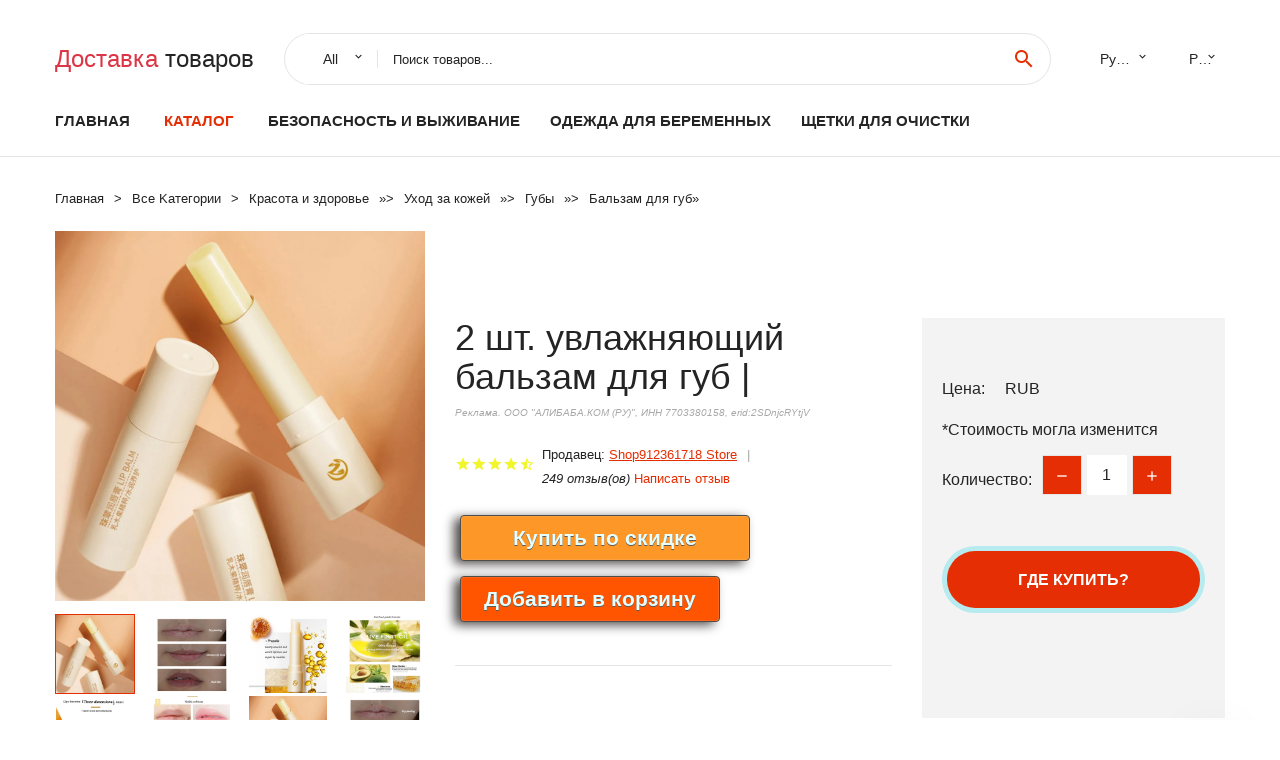

--- FILE ---
content_type: text/html; charset=utf-8
request_url: https://chinastock350.ru/aid_88815001005003580361845.html
body_size: 9809
content:
  
<!DOCTYPE html>
<html lang="ru">
  <head>
    <title>2 шт. увлажняющий бальзам для губ |</title>
    <meta name="description" content="Бальзам для губ Freshcode, эффективное питательное средство для ухода за губами, увлажнение, ремонт, морщины для губ, отшелушивающий Макияж для губОб этом товаре【Украсьте свои Lips】Propolis маска для губ может эффективно">
    <meta name="keywords" content="заказать, цена, отзывы, купить, 2,шт.,увлажняющий,бальзам,для,губ,|, алиэкспресс, фото"/>
    <link rel="canonical" href="//chinastock350.ru/aid_88815001005003580361845.html"/>
    <meta property="og:url" content="//chinastock350.ru/aid_88815001005003580361845.html" />
    <meta property="og:title" content="2 шт. увлажняющий бальзам для губ |" />
    <meta property="og:description" content="Бальзам для губ Freshcode, эффективное питательное средство для ухода за губами, увлажнение, ремонт, морщины для губ, отшелушивающий Макияж для губОб этом товаре【Украсьте свои Lips】Propolis маска для губ может эффективно" />
    <meta property="og:image" content="//ae04.alicdn.com/kf/Hfe18bcf69c274ec6816e2c40e59d826ai.jpg" />
    <meta charset="utf-8">
    <meta name="viewport" content="width=device-width, height=device-height, initial-scale=1.0">
    <meta http-equiv="X-UA-Compatible" content="IE=edge">
    <link rel="icon" href="/favicon.ico" type="image/x-icon">
    <link rel="dns-prefetch" href="https://1lc.ru/"/>
    <link rel="preload" href="https://aliexshop.ru/alistyle/fonts/materialdesignicons-webfont.woff2?v=1.4.57" as="font" type="font/woff2" crossorigin>
    <link rel="preload" href="https://aliexshop.ru/alistyle/fonts/MaterialIcons-Regular.woff2" as="font" type="font/woff2" crossorigin>
    <link rel="preload" href="https://aliexshop.ru/alistyle/fonts/fontawesome-webfont.woff2?v=4.7.0" as="font" type="font/woff2" crossorigin>
    <link rel="stylesheet" href="https://aliexshop.ru/alistyle/css/bootstrap.css">
    <link rel="stylesheet" href="https://aliexshop.ru/alistyle/css/style.css">
    <link rel="stylesheet" href="https://aliexshop.ru/alistyle/css/fonts.css">
    <link type="text/css" rel="stylesheet" href="https://aliexshop.ru/shopurbano/css/button.css">
    <link rel="manifest" href="/manifest.json">
    <meta name="robots" content="noarchive"/>
    <meta name="msapplication-TileColor" content="#E62E04">
    <meta name="theme-color" content="#E62E04">
    <style>.ie-panel{display: none;background: #212121;padding: 10px 0;box-shadow: 3px 3px 5px 0 rgba(0,0,0,.3);clear: both;text-align:center;position: relative;z-index: 1;} html.ie-10 .ie-panel, html.lt-ie-10 .ie-panel {display: block;}</style>
    <meta name="google-play-app" content="app-id=com.searchgoods.lexnext">
    <meta name="referrer" content="strict-origin-when-cross-origin" />
    <script src="/startapp.js"></script> 
    </head>
<body>
  
 
    <!-- <div class="preloader"> 
         <div class="preloader-body"> 
        <div class="cssload-container">
          <div class="cssload-speeding-wheel"></div>
        </div>
       </div> 
     </div>-->
    <div class="aliexpress-page">
      <header class="section page-header">
        <!--RD Navbar-->
        <div class="rd-navbar-wrap">
          <nav class="rd-navbar rd-navbar-classic" data-layout="rd-navbar-fixed" data-sm-layout="rd-navbar-fixed" data-md-layout="rd-navbar-fixed" data-lg-layout="rd-navbar-fixed" data-xl-layout="rd-navbar-static" data-xxl-layout="rd-navbar-static" data-md-device-layout="rd-navbar-fixed" data-lg-device-layout="rd-navbar-fixed" data-xl-device-layout="rd-navbar-static" data-xxl-device-layout="rd-navbar-static" data-lg-stick-up-offset="84px" data-xl-stick-up-offset="84px" data-xxl-stick-up-offset="84px" data-lg-stick-up="true" data-xl-stick-up="true" data-xxl-stick-up="true">
            <div class="rd-navbar-collapse-toggle rd-navbar-fixed-element-1" data-rd-navbar-toggle=".rd-navbar-collapse"><span></span></div>
            <div class="rd-navbar-aside-outer">
              <div class="rd-navbar-aside">
                <!--RD Navbar Brand-->
                <div class="rd-navbar-brand">
             <strong style="color: #4d4d4d !important;">
	            <a class="h5" href="/"><span class="text-danger">Доставка </span><span>товаров</span></a>	          </strong>
                </div>
                <div class="rd-navbar-aside-box rd-navbar-collapse">
                  <!--RD Navbar Search-->
                   <div class="rd-navbar-search">
                    <form class="rd-search search-with-select" action="/" target="_blank" method="POST">
                      <select class="form-input" name="type" data-constraints="@Required">
                        <option>All</option>
                      </select>
                      <div class="form-wrap">
                        <label class="form-label" for="rd-navbar-search-form-input">Поиск товаров...</label>
                        <input class="rd-navbar-search-form-input form-input" id="rd-navbar-search-form-input" type="text" name="search-aliexpress">
                        <div class="rd-search-results-live" id="rd-search-results-live"></div>
                      </div>
                      <button class="rd-search-form-submit material-icons-search" type="submit"></button>
                    </form>
                  </div>
                  <ul class="rd-navbar-selects">
                    <li>
                      <select>
                        <option>Русский</option>
                        <option>English</option>
                        <option>Español</option>
                        <option>Français</option>
                      </select>
                    </li>
                    <li>
                      <select>
                        <option>Руб.</option>
                        <option>USD</option>
                        <option>EUR</option>
                      </select>
                    </li>
                  </ul>
                </div>
              </div>
            </div>
            <div class="rd-navbar-main-outer">
              <div class="rd-navbar-main">
                  <nav itemscope itemtype="http://www.schema.org/SiteNavigationElement">
                <div class="rd-navbar-nav-wrap">
                  <!--RD Navbar Brand-->
                  <div class="rd-navbar-brand">
                    <!--Brand--><strong style="color: #4d4d4d !important;">
	            <a class="h5" href="/"><span class="text-danger">Каталог </span><span>товаров</span></a>	          </strong>
                  </div>
                  <ul itemprop="about" itemscope="" itemtype="http://schema.org/ItemList" class="rd-navbar-nav">
                    <li  itemprop="name" class="rd-nav-item"><a class="rd-nav-link" href="/" itemprop="url">Главная</a>
                    </li>
 
                    <li  itemprop="name" class="rd-nav-item active"><a class="rd-nav-link" href="/all-wholesale-products.html" itemprop="url">Каталог</a>
                    </li>
                     
      <li itemprop="name" class="rd-nav-item"><a itemprop="url" class="rd-nav-link" href="/cat-best_goods/202059392.html">Безопасность и выживание</a>
      </li><li itemprop="name" class="rd-nav-item"><a itemprop="url" class="rd-nav-link" href="/cat-best_goods/202061471.html">Одежда для беременных</a>
      </li><li itemprop="name" class="rd-nav-item"><a itemprop="url" class="rd-nav-link" href="/cat-best_goods/202004663.html">Щетки для очистки</a>
      </li>
                  </ul>
                </div>
                </nav>
                <!--RD Navbar Panel-->
                <div class="rd-navbar-panel">
                  <!--RD Navbar Toggle-->
                  <button class="rd-navbar-toggle" data-rd-navbar-toggle=".rd-navbar-nav-wrap"><span></span></button>

                </div>
              </div>
            </div>
          </nav>
        </div>
      </header>
      

<!-- Breadcrumbs-->
      <section class="breadcrumbs">
        <div class="container">
          <ul class="breadcrumbs-path" itemscope itemtype="http://schema.org/BreadcrumbList">
            <li itemprop="itemListElement" itemscope itemtype="http://schema.org/ListItem"><a itemprop="item" href="/"><span itemprop="name">Главная</span></a><meta itemprop="position" content="0" /></li>
            <li itemprop="itemListElement" itemscope itemtype="http://schema.org/ListItem"><a itemprop="item" href="/all-wholesale-products.html"><span itemprop="name">Все Kатегории</span></a><meta itemprop="position" content="1" /></li>
            <li itemprop="itemListElement" itemscope itemtype="http://schema.org/ListItem"><a href="/cat-best_goods/16.html" title="Красота и здоровье" itemprop="item"><span itemprop="name">Красота и здоровье</span></a><meta itemprop="position" content="2"></li>  » <li itemprop="itemListElement" itemscope itemtype="http://schema.org/ListItem"><a href="/cat-best_goods/71.html" title="Уход за кожей" itemprop="item"><span itemprop="name">Уход за кожей</span></a><meta itemprop="position" content="3"></li>  » <li itemprop="itemListElement" itemscope itemtype="http://schema.org/ListItem"><a href="/cat-best_goods/3579.html" title="Губы" itemprop="item"><span itemprop="name">Губы</span></a><meta itemprop="position" content="4"></li>  » <li itemprop="itemListElement" itemscope itemtype="http://schema.org/ListItem"><a href="/cat-best_goods/6611.html" title="Бальзам для губ" itemprop="item"><span itemprop="name">Бальзам для губ</span></a><meta itemprop="position" content="5"></li>  » 
          </ul>
        </div>
      </section>
  <!-- Single Product-->
      <section class="section product-single-section bg-default" itemscope itemtype="http://schema.org/Product">
        <div class="container">
          <div class="row row-30 align-items-xl-center">
            <div class="col-xl-4 col-lg-5 col-md-8" itemscope itemtype="http://schema.org/ImageObject"> 
              <!-- Slick Carousel-->
              <div class="slick-slider carousel-parent" data-loop="false" data-dots="false" data-swipe="true" data-items="1" data-child="#child-carousel" data-for="#child-carousel" >
                <div class="item"><a title="2 шт. увлажняющий бальзам для губ |" onclick="window.open('/image-zoom-1005003580361845')" target="_blank" rel="nofollow" class="ui-image-viewer-thumb-frame"><img itemprop="contentUrl" src="//ae04.alicdn.com/kf/Hfe18bcf69c274ec6816e2c40e59d826ai.jpg" alt="2 шт. увлажняющий бальзам для губ |" width="510" height="523"/></a>
                </div>
                <div class="item"><img src="//ae04.alicdn.com/kf/Hfe18bcf69c274ec6816e2c40e59d826ai.jpg" alt="2 шт. увлажняющий бальзам для губ |" width="510" height="523" itemprop="image"/></div><div class="item"><img src="//ae04.alicdn.com/kf/H6ac14d418b0e4de79f056457f5a694e1m.jpg" alt="2 шт. увлажняющий бальзам для губ |" width="510" height="523" itemprop="image"/></div><div class="item"><img src="//ae04.alicdn.com/kf/H0082cd4416c749bab9fe8254cb115000d.jpg" alt="2 шт. увлажняющий бальзам для губ |" width="510" height="523" itemprop="image"/></div><div class="item"><img src="//ae04.alicdn.com/kf/H27b023ebfc2144a0b906e098d862dc3fU.jpg" alt="2 шт. увлажняющий бальзам для губ |" width="510" height="523" itemprop="image"/></div><div class="item"><img src="//ae04.alicdn.com/kf/Hcb9d874de99d4fc7a498ec04778263efm.jpg" alt="2 шт. увлажняющий бальзам для губ |" width="510" height="523" itemprop="image"/></div><div class="item"><img src="//ae04.alicdn.com/kf/Hef69fce8778243b0922b14c3b3eb93d5l.jpg" alt="2 шт. увлажняющий бальзам для губ |" width="510" height="523" itemprop="image"/></div><div class="item"><img src="//ae04.alicdn.com/kf/Hfe18bcf69c274ec6816e2c40e59d826ai.jpg" alt="2 шт. увлажняющий бальзам для губ |" width="510" height="523" itemprop="image"/></div><div class="item"><img src="//ae04.alicdn.com/kf/H6ac14d418b0e4de79f056457f5a694e1m.jpg" alt="2 шт. увлажняющий бальзам для губ |" width="510" height="523" itemprop="image"/></div><div class="item"><img src="//ae04.alicdn.com/kf/H0082cd4416c749bab9fe8254cb115000d.jpg" alt="2 шт. увлажняющий бальзам для губ |" width="510" height="523" itemprop="image"/></div><div class="item"><img src="//ae04.alicdn.com/kf/H27b023ebfc2144a0b906e098d862dc3fU.jpg" alt="2 шт. увлажняющий бальзам для губ |" width="510" height="523" itemprop="image"/></div><div class="item"><img src="//ae04.alicdn.com/kf/Hcb9d874de99d4fc7a498ec04778263efm.jpg" alt="2 шт. увлажняющий бальзам для губ |" width="510" height="523" itemprop="image"/></div><div class="item"><img src="//ae04.alicdn.com/kf/Hef69fce8778243b0922b14c3b3eb93d5l.jpg" alt="2 шт. увлажняющий бальзам для губ |" width="510" height="523" itemprop="image"/></div>
             </div>
                
                <div class="slick-slider carousel-child" id="child-carousel" data-for=".carousel-parent" data-loop="false" data-dots="false" data-swipe="true" data-items="4" data-sm-items="4" data-md-items="4" data-lg-items="4" data-xl-items="4" data-xxl-items="4">
                <div class="item"><img src="//ae04.alicdn.com/kf/Hfe18bcf69c274ec6816e2c40e59d826ai.jpg" alt="2 шт. увлажняющий бальзам для губ |" width="510" height="523" itemprop="image"/></div><div class="item"><img src="//ae04.alicdn.com/kf/H6ac14d418b0e4de79f056457f5a694e1m.jpg" alt="2 шт. увлажняющий бальзам для губ |" width="510" height="523" itemprop="image"/></div><div class="item"><img src="//ae04.alicdn.com/kf/H0082cd4416c749bab9fe8254cb115000d.jpg" alt="2 шт. увлажняющий бальзам для губ |" width="510" height="523" itemprop="image"/></div><div class="item"><img src="//ae04.alicdn.com/kf/H27b023ebfc2144a0b906e098d862dc3fU.jpg" alt="2 шт. увлажняющий бальзам для губ |" width="510" height="523" itemprop="image"/></div><div class="item"><img src="//ae04.alicdn.com/kf/Hcb9d874de99d4fc7a498ec04778263efm.jpg" alt="2 шт. увлажняющий бальзам для губ |" width="510" height="523" itemprop="image"/></div><div class="item"><img src="//ae04.alicdn.com/kf/Hef69fce8778243b0922b14c3b3eb93d5l.jpg" alt="2 шт. увлажняющий бальзам для губ |" width="510" height="523" itemprop="image"/></div><div class="item"><img src="//ae04.alicdn.com/kf/Hfe18bcf69c274ec6816e2c40e59d826ai.jpg" alt="2 шт. увлажняющий бальзам для губ |" width="510" height="523" itemprop="image"/></div><div class="item"><img src="//ae04.alicdn.com/kf/H6ac14d418b0e4de79f056457f5a694e1m.jpg" alt="2 шт. увлажняющий бальзам для губ |" width="510" height="523" itemprop="image"/></div><div class="item"><img src="//ae04.alicdn.com/kf/H0082cd4416c749bab9fe8254cb115000d.jpg" alt="2 шт. увлажняющий бальзам для губ |" width="510" height="523" itemprop="image"/></div><div class="item"><img src="//ae04.alicdn.com/kf/H27b023ebfc2144a0b906e098d862dc3fU.jpg" alt="2 шт. увлажняющий бальзам для губ |" width="510" height="523" itemprop="image"/></div><div class="item"><img src="//ae04.alicdn.com/kf/Hcb9d874de99d4fc7a498ec04778263efm.jpg" alt="2 шт. увлажняющий бальзам для губ |" width="510" height="523" itemprop="image"/></div><div class="item"><img src="//ae04.alicdn.com/kf/Hef69fce8778243b0922b14c3b3eb93d5l.jpg" alt="2 шт. увлажняющий бальзам для губ |" width="510" height="523" itemprop="image"/></div>
                </div>    
            </div>
            <div class="col-xl-8 col-lg-7" itemprop="offers" itemscope itemtype="http://schema.org/Offer"> 
              <div class="row row-30"> 
                <div class="col-xl-7 col-lg-12 col-md-6"> 
                  <h1 itemprop="name" class="h4 product-single-title">2 шт. увлажняющий бальзам для губ |</h1>
                  <span class="erid"></span>
                  <div class="product-rating-wrap">
                    <ul class="product-rating">
                      <li>
                        <div class="icon product-rating-icon material-icons-star"></div>
                      </li>
                      <li>
                        <div class="icon product-rating-icon material-icons-star"></div>
                      </li>
                      <li>
                        <div class="icon product-rating-icon material-icons-star"></div>
                      </li>
                      <li>
                        <div class="icon product-rating-icon material-icons-star"></div>
                      </li>
                      <li>
                        <div class="icon product-rating-icon material-icons-star_half"></div>
                      </li>
                    </ul>
                    <ul class="product-rating-list">
                      <li>Продавец: <u><a href="/page_sellersinfo-Shop912361718+Store">Shop912361718 Store</a></u> </li>
                      <li><i>249 отзыв(ов)</i> <a href="#comm">Написать отзыв</a></li>
                    </ul>
                  </div>
  
                  <div class="product-single-size-wrap">
                  <span idx="1005003580361845" title="Купить"></span>
                  </div>
                  
                  <div class="product-single-share"> 
                    <hr />
                    <a class="new" href=""></a>
                    <br />
                    <div id="888"></div>
                    <script type="text/javascript" src="https://vk.com/js/api/openapi.js?162"></script>
                    <div id="vk_subscribe"></div>
                    <script type="text/javascript">
                    VK.Widgets.Subscribe("vk_subscribe", {soft: 1}, -129528158);
                    </script>
                    <p>Сохраните в закладки:</p> 
 
                    <ul class="product-single-share-list">
                     <div class="ya-share2" data-services="collections,vkontakte,facebook,odnoklassniki,moimir,twitter,whatsapp,skype,telegram" ></div>
                    </ul> </div>
                </div>
                <div class="col-xl-5 col-lg-12 col-md-6">
                  <div class="product-single-cart-box">
                    <div class="product-single-cart-pricing"><span>Цена:</span><span class="h4 product-single-cart-price" itemprop="price"></span><span itemprop="priceCurrency">RUB</span></div>
                    <div class="product-single-cart-saving"><span>*Стоимость могла изменится</span></div>
                    <div class="product-single-cart-quantity">
                      <p>Количество:</p>
                      <div class="stepper-modern">
                        <input type="number" data-zeros="true" value="1" min="1" max="100">
                      </div>
                    </div>
                    <span idv="1005003580361845" title="Заказать"></span>
                     
                   <ul class="product-single-cart-list">

                    </ul><br />
                     <a class="newuser" href=""></a>
                  </div>
                </div>
              </div>
            </div>
          </div>
          <script type="application/ld+json">
  [{"@context": "https://schema.org/",
  "@type": "Product",
  "name": "2 шт. увлажняющий бальзам для губ |",
  "image": "//ae04.alicdn.com/kf/Hfe18bcf69c274ec6816e2c40e59d826ai.jpg",
  "brand": "Shop912361718 Store",
    "offers": {
    "@type": "Offer",
    "availability": "https://schema.org/InStock",
    "priceCurrency": "RUB",
    "price": "",
    "url":"//chinastock350.ru/aid_88815001005003580361845.html"
  },
  "review":[  ]}
     ]
</script>
          <a class="review" href="#"></a>
           <!-- We Recommended-->
     <section class="section section-md bg-default">
        <div class="container">
          <div class="text-center">
            <p class="h4">Новое поступление</p>
          </div>
          <!-- Owl Carousel-->
          <div class="owl-carousel" data-items="1" data-sm-items="2" data-md-items="3" data-xl-items="5" data-xxl-items="6" data-margin="30" data-xxl-margin="40" data-mouse-drag="false" data-loop="false" data-autoplay="false" data-owl="{&quot;dots&quot;:true}">
          <article class="product-classic">
              <div class="product-classic-head">
                <a href="/aid_88815004001122786062.html"><figure class="product-classic-figure"><img class="lazy" data-src="//ae04.alicdn.com/kf/Hab6749c3245b436faec39220681581615.jpg" alt="Lip balm moisturizing female men&#x27s lip film care colorless fade lines universal | Balm" width="174" height="199"/>
                </figure></a>
              </div>
              <div class="product-classic-body">
                <h4 style="font-size:1.1em;">Lip balm moisturizing female men&#x27s lip film care colorless fade lines universal | Balm</h4>
                <div class="product-classic-pricing">
                  <div class="product-classic-price"></div>
                </div>
              </div>
            </article>
            <article class="product-classic">
              <div class="product-classic-head">
                <a href="/aid_88815001005003739422029.html"><figure class="product-classic-figure"><img class="lazy" data-src="//ae04.alicdn.com/kf/S4108278e5e3a4c89a16664d44e5e6702u.jpg" alt="Лип-бальзам Кристальная желе-помада, меняющая цвет от температуры, глянцевый эффект с цветочными оттенками, прозрачный, долговременное увлажнение, забота QBMY on." width="174" height="199"/>
                </figure></a>
              </div>
              <div class="product-classic-body">
                <h4 style="font-size:1.1em;">Лип-бальзам Кристальная желе-помада, меняющая цвет от температуры, глянцевый эффект с цветочными оттенками, прозрачный, долговременное увлажнение, забота QBMY on.</h4>
                <div class="product-classic-pricing">
                  <div class="product-classic-price"></div>
                </div>
              </div>
            </article>
            <article class="product-classic">
              <div class="product-classic-head">
                <a href="/aid_88815004000859127702.html"><figure class="product-classic-figure"><img class="lazy" data-src="//ae04.alicdn.com/kf/H376db047661345fa95ea9dcf2ff3de70G.jpg" alt="Derol Lip Plumper Gloss Ginger Plump Volume Shiny Vitamin Mineral Oil Enhancer Moisturizing Hydrated Sexy Lips Makeup on - Дерол Глянцевый Блеск для Увеличения Губ с Имбирем, Повышение Объема, Блеск, Витамины, Минеральное Масло, Увлажнение, Гидратация, Се" width="174" height="199"/>
                </figure></a>
              </div>
              <div class="product-classic-body">
                <h4 style="font-size:1.1em;">Derol Lip Plumper Gloss Ginger Plump Volume Shiny Vitamin Mineral Oil Enhancer Moisturizing Hydrated Sexy Lips Makeup on - Дерол Глянцевый Блеск для Увеличения Губ с Имбирем, Повышение Объема, Блеск, Витамины, Минеральное Масло, Увлажнение, Гидратация, Се</h4>
                <div class="product-classic-pricing">
                  <div class="product-classic-price"></div>
                </div>
              </div>
            </article>
            <article class="product-classic">
              <div class="product-classic-head">
                <a href="/aid_88815001005002977495552.html"><figure class="product-classic-figure"><img class="lazy" data-src="//ae04.alicdn.com/kf/A11539470bcac4f07b5168aaf5e5bf20dq.png" alt="Night Lip Mask forest berry Laneige lip sleeping mask Berry 8G without retail box 1 PCs |" width="174" height="199"/>
                </figure></a>
              </div>
              <div class="product-classic-body">
                <h4 style="font-size:1.1em;">Night Lip Mask forest berry Laneige lip sleeping mask Berry 8G without retail box 1 PCs |</h4>
                <div class="product-classic-pricing">
                  <div class="product-classic-price">470</div>
                </div>
              </div>
            </article>
            <article class="product-classic">
              <div class="product-classic-head">
                <a href="/aid_88815001005003748428632.html"><figure class="product-classic-figure"><img class="lazy" data-src="//ae04.alicdn.com/kf/Hed4532430b854a84b49a09dd9cad14d9h.jpg" alt="Lip Balm Moisturizing Gel Sleep Mask Repair Cream Double-Effect Care Strawberry Nourishing Exfoliating Scrub |" width="174" height="199"/>
                </figure></a>
              </div>
              <div class="product-classic-body">
                <h4 style="font-size:1.1em;">Lip Balm Moisturizing Gel Sleep Mask Repair Cream Double-Effect Care Strawberry Nourishing Exfoliating Scrub |</h4>
                <div class="product-classic-pricing">
                  <div class="product-classic-price">712.72</div>
                </div>
              </div>
            </article>
            <article class="product-classic">
              <div class="product-classic-head">
                <a href="/aid_88815001005001580742266.html"><figure class="product-classic-figure"><img class="lazy" data-src="//ae04.alicdn.com/kf/Sb54da314201f4c5db34659fcf7c72d00e.jpg" alt="Aloe Vera Lipstick Lip Balm Moisturizing Fades Lines Temperature Change Cosmetics Long Lasting TSLM1 |" width="174" height="199"/>
                </figure></a>
              </div>
              <div class="product-classic-body">
                <h4 style="font-size:1.1em;">Aloe Vera Lipstick Lip Balm Moisturizing Fades Lines Temperature Change Cosmetics Long Lasting TSLM1 |</h4>
                <div class="product-classic-pricing">
                  <div class="product-classic-price">176.81</div>
                </div>
              </div>
            </article>
            <article class="product-classic">
              <div class="product-classic-head">
                <a href="/aid_888150010000336777562.html"><figure class="product-classic-figure"><img class="lazy" data-src="//ae04.alicdn.com/kf/A24595706264844f882b354067d79def72.jpg" alt="Frudia Mango Honey Lip Mask Фрудиа Ночная маска для губ с манго 10 г |" width="174" height="199"/>
                </figure></a>
              </div>
              <div class="product-classic-body">
                <h4 style="font-size:1.1em;">Frudia Mango Honey Lip Mask Фрудиа Ночная маска для губ с манго 10 г |</h4>
                <div class="product-classic-pricing">
                  <div class="product-classic-price">632</div>
                </div>
              </div>
            </article>
            <article class="product-classic">
              <div class="product-classic-head">
                <a href="/aid_88815001005004054805829.html"><figure class="product-classic-figure"><img class="lazy" data-src="//ae04.alicdn.com/kf/S9af1cb7b83d0406ea10e5dacf11d6bba7.jpg" alt="24 шт. милый бальзам для губ оптовая продажа предметов перепродажи оптом" width="174" height="199"/>
                </figure></a>
              </div>
              <div class="product-classic-body">
                <h4 style="font-size:1.1em;">24 шт. милый бальзам для губ оптовая продажа предметов перепродажи оптом</h4>
                <div class="product-classic-pricing">
                  <div class="product-classic-price">4297.95</div>
                </div>
              </div>
            </article>
            </div>
        </div>
      </section>
       
<div style="float: left; margin-right: 20px;">
    <img src="https://ae01.alicdn.com/kf/H04dd1efb5622437e9730d203da3aaa717.jpg" alt="Shop912361718 Store" title="Логотип продавца">
</div>
<div>
    <h3>Shop912361718 Store</h3>
    <p>Магазина Shop912361718 Store работает с 27.08.2021. его рейтинг составлет <b>85.83</b> баллов из 100.
     В избранное добавили 1453 покупателя.
    Средний рейтинг торваров продавца 4.4  в продаже представленно <i>0</i> наименований товаров, успешно доставлено 488 заказов. <u>487</u> покупателей оставили <a href="/page_sellersinfo-Shop912361718+Store">отзывы о продавце</a>.</p>
    
</div>

 <div class="product-single-overview">
            <p class="h4">Характеристики</p>
            <div itemprop="name"><h3>2 шт. увлажняющий бальзам для губ |</h3></div>

  <h4>История изменения цены</h4><p>*Текущая стоимость  уже могла изменится. Что бы узнать актуальную цену и проверить наличие товара, нажмите "Добавить в корзину"</p>
<script src="https://lyvi.ru/js/highcharts.js"></script>
<!--<script src="https://lyvi.ru/js/highcharts-3d.js"></script>-->
<script src="https://lyvi.ru/js/exporting.js"></script>

<div id="container" class="chart_wrap"></div>

<script type="text/javascript">
// Set up the chart
var chart = new Highcharts.Chart({
    chart: {
        renderTo: 'container',
        type: 'column',
        options3d: {
            enabled: true,
            alpha: 15,
            beta: 15,
            depth: 50,
            viewDistance: 25
        }
    },
    title: {
        text: 'История изменения цен'
    },
    subtitle: {
        text: '*по данным из открытых источников'
    },
    plotOptions: {
        column: {
            depth: 50
        }
    },
    series: [{
        data: [0,0,0,0,0,0,0,0,0,]
    }]
});

function showValues() {
    $('#alpha-value').html(chart.options.chart.options3d.alpha);
    $('#beta-value').html(chart.options.chart.options3d.beta);
    $('#depth-value').html(chart.options.chart.options3d.depth);
}

// Activate the sliders
$('#sliders input').on('input change', function () {
    chart.options.chart.options3d[this.id] = parseFloat(this.value);
    showValues();
    chart.redraw(false);
});

showValues();
</script><div class="table-custom-responsive">
            <table class="table-custom table-custom-striped table-custom-primary">
               <thead>
                <tr>
                  <th>Месяц</th>
                  <th>Минимальная цена</th>
                  <th>Макс. стоимость</th>
                  <th>Цена</th>
                </tr>
              </thead>
                    <tbody><tr>
                   <td>Dec-17-2025</td>
                   <td>0.64 руб.</td>
                   <td>0.62 руб.</td>
                   <td>0 руб.</td>
                   </tr>
                   <tr>
                   <td>Nov-17-2025</td>
                   <td>0.40 руб.</td>
                   <td>0.73 руб.</td>
                   <td>0 руб.</td>
                   </tr>
                   <tr>
                   <td>Oct-17-2025</td>
                   <td>0.18 руб.</td>
                   <td>0.5 руб.</td>
                   <td>0 руб.</td>
                   </tr>
                   <tr>
                   <td>Sep-17-2025</td>
                   <td>0.64 руб.</td>
                   <td>0.63 руб.</td>
                   <td>0 руб.</td>
                   </tr>
                   <tr>
                   <td>Aug-17-2025</td>
                   <td>0.51 руб.</td>
                   <td>0.70 руб.</td>
                   <td>0 руб.</td>
                   </tr>
                   <tr>
                   <td>Jul-17-2025</td>
                   <td>0.50 руб.</td>
                   <td>0.2 руб.</td>
                   <td>0 руб.</td>
                   </tr>
                   <tr>
                   <td>Jun-17-2025</td>
                   <td>0.53 руб.</td>
                   <td>0.59 руб.</td>
                   <td>0 руб.</td>
                   </tr>
                   <tr>
                   <td>May-17-2025</td>
                   <td>0.72 руб.</td>
                   <td>0.82 руб.</td>
                   <td>0 руб.</td>
                   </tr>
                   <tr>
                   <td>Apr-17-2025</td>
                   <td>0.61 руб.</td>
                   <td>0.96 руб.</td>
                   <td>0 руб.</td>
                   </tr>
                    </tbody>
 </table>
</div>
  
               <p class="h5">Описание товара</p>
               
              <div itemprop="description"><center><p><img src="https://ae04.alicdn.com/kf/Hfe18bcf69c274ec6816e2c40e59d826ai.jpg" alt="2 шт. увлажняющий бальзам для губ |"/><img src="https://ae04.alicdn.com/kf/H6ac14d418b0e4de79f056457f5a694e1m.jpg" alt="2 шт. увлажняющий бальзам для губ |"/><img src="https://ae04.alicdn.com/kf/H0082cd4416c749bab9fe8254cb115000d.jpg" alt="2 шт. увлажняющий бальзам для губ |"/><img src="https://ae04.alicdn.com/kf/H27b023ebfc2144a0b906e098d862dc3fU.jpg" alt="2 шт. увлажняющий бальзам для губ |"/><img src="https://ae04.alicdn.com/kf/Hcb9d874de99d4fc7a498ec04778263efm.jpg" alt="2 шт. увлажняющий бальзам для губ |"/><img src="https://ae04.alicdn.com/kf/Hef69fce8778243b0922b14c3b3eb93d5l.jpg" alt="2 шт. увлажняющий бальзам для губ |"/><img src="https://ae04.alicdn.com/kf/Hfe18bcf69c274ec6816e2c40e59d826ai.jpg" alt="2 шт. увлажняющий бальзам для губ |"/><img src="https://ae04.alicdn.com/kf/H6ac14d418b0e4de79f056457f5a694e1m.jpg" alt="2 шт. увлажняющий бальзам для губ |"/><img src="https://ae04.alicdn.com/kf/H0082cd4416c749bab9fe8254cb115000d.jpg" alt="2 шт. увлажняющий бальзам для губ |"/><img src="https://ae04.alicdn.com/kf/H27b023ebfc2144a0b906e098d862dc3fU.jpg" alt="2 шт. увлажняющий бальзам для губ |"/><img src="https://ae04.alicdn.com/kf/Hcb9d874de99d4fc7a498ec04778263efm.jpg" alt="2 шт. увлажняющий бальзам для губ |"/><img src="https://ae04.alicdn.com/kf/Hef69fce8778243b0922b14c3b3eb93d5l.jpg" alt="2 шт. увлажняющий бальзам для губ |"/></center> <hr /><p><kse:widget data-widget-type="customText" id="1005000000545327" type="custom"></kse:widget><p style="font-family:OpenSans;font-size:20px;font-weight:900;line-height:28px;white-space:pre-wrap;color:rgb(0, 0, 0);margin-bottom:12px" class="detail-desc-decorate-title">Бальзам для губ Freshcode, эффективное питательное средство для ухода за губами, увлажнение, ремонт, морщины для губ, отшелушивающий Макияж для губ</p><img class="detail-desc-decorate-image" class="lazy" data-src="//ae01.alicdn.com/kf/H9d6424c9d5b2493db53bd613689ca682Z.jpg" slate-data-type="image"/><p style="font-family:OpenSans;font-size:20px;font-weight:900;line-height:28px;white-space:pre-wrap;color:rgb(0, 0, 0);margin-bottom:12px" class="detail-desc-decorate-title">Об этом товаре</p><p style="font-family:OpenSans;font-size:14px;font-weight:300;line-height:20px;white-space:pre-wrap;color:rgb(0, 0, 0);margin-bottom:12px" class="detail-desc-decorate-content">【Украсьте свои Lips】Propolis маска для губ может эффективно отшелушивать, но не стимулирует кожу губ, удаляя стареющую омертвевшую кожу на вашей губе, питают губы, делая спа для губ, чтобы лучше носить помаду.<br/>【Formula】разработаны натуральными ингредиентами, помогая блокировать активные ингредиенты и кожу, чтобы поглощать и удерживать влагу в течение ночи, и делая вашу губу гладкой и упругой.<br/>【Быстро и эффективно 】быстрая Эффективная маска для сна, крепкие губы, мягко тающие омертвевшую кожу на губах ночью. Успокаивает и увлажняет для более гладких, мягких губ.<br/>【Как использовать 】дневное питание, нанесите тонкий слой на губы; Ночной уход, нанесите толстый слой на губы, пока не очистите его на следующее утро.<br/>【Efficacy】 питательный, Восстанавливающий и увлажняющий для дня и ночи. Тонкий слой для питания губ, а толстый слой для лечения губ.</p><img class="detail-desc-decorate-image" class="lazy" data-src="//ae01.alicdn.com/kf/H61848a828ecc4a5595eaf809c0ac7383r.jpg" slate-data-type="image"/><p style="font-family:OpenSans;font-size:20px;font-weight:900;line-height:28px;white-space:pre-wrap;color:rgb(0, 0, 0);margin-bottom:12px" class="detail-desc-decorate-title">Натуральный экстракт прополиса, пищевая губная помада</p><img class="detail-desc-decorate-image" class="lazy" data-src="//ae01.alicdn.com/kf/H037f7876666247d69959f015eabbab85I.jpg" slate-data-type="image"/><p style="font-family:OpenSans;font-size:20px;font-weight:900;line-height:28px;white-space:pre-wrap;color:rgb(0, 0, 0);margin-bottom:12px" class="detail-desc-decorate-title">Оливковое масло и экстракт эфирного масла авокадо</p><p style="font-family:OpenSans;font-size:14px;font-weight:300;line-height:20px;white-space:pre-wrap;color:rgb(0, 0, 0);margin-bottom:12px" class="detail-desc-decorate-content">Глубоко увлажняет и тускнеет кутикулы, разглаживает тонкие линии на губах.</p><img class="detail-desc-decorate-image" class="lazy" data-src="//ae01.alicdn.com/kf/H98dfcef5782d4d43862f77c0bc7eb386a.jpg" slate-data-type="image"/><p style="font-family:OpenSans;font-size:20px;font-weight:900;line-height:28px;white-space:pre-wrap;color:rgb(0, 0, 0);margin-bottom:12px" class="detail-desc-decorate-title">Чистые натуральные добавки 0, беременные женщины также могут использовать его с душевным спокойствием</p><img class="detail-desc-decorate-image" class="lazy" data-src="//ae01.alicdn.com/kf/Hb66fabb0ff224896a25b14ca1b28c5b6A.jpg" slate-data-type="image"/><p style="font-family:OpenSans;font-size:20px;font-weight:900;line-height:28px;white-space:pre-wrap;color:rgb(0, 0, 0);margin-bottom:12px" class="detail-desc-decorate-title">Многофункциональный ремонт, питание</p><p style="font-family:OpenSans;font-size:14px;font-weight:300;line-height:20px;white-space:pre-wrap;color:rgb(0, 0, 0);margin-bottom:12px" class="detail-desc-decorate-content">И увлажняет, чтобы сделать губы мягкими и эластичными</p><img class="detail-desc-decorate-image" class="lazy" data-src="//ae01.alicdn.com/kf/Hf347d25f4f9c4b02aa2ae105b8f773f42.jpg" slate-data-type="image"/><img class="detail-desc-decorate-image" class="lazy" data-src="//ae01.alicdn.com/kf/Ha27b4a0d72c6476ab2f573e6fdd6fdbbk.jpg" slate-data-type="image"/><img class="detail-desc-decorate-image" class="lazy" data-src="//ae01.alicdn.com/kf/H74abec2e01c540fb84544d69716705add.jpg" slate-data-type="image"/><img class="detail-desc-decorate-image" class="lazy" data-src="//ae01.alicdn.com/kf/Hfaa29b3da450418494a877e6c90813220.jpg" slate-data-type="image"/><img class="detail-desc-decorate-image" class="lazy" data-src="//ae01.alicdn.com/kf/H1d894f1c0547406f8819e670065707caz.jpg" slate-data-type="image"/><br/><p><br/></p>

<hr /></p></div>
            </section> 
            <a class="review" href="#"></a>
             <a name="comm"></a>
         <div class="container">
          <div class="row row-30 align-items-xl-center">
            <div class="col-xl-4 col-lg-5 col-md-8">
  
     <script src="https://ajax.googleapis.com/ajax/libs/jquery/3.1.0/jquery.min.js"></script> </div></div></div><hr /> 

 <div class="container">
  <p>Смотрите так же другие товары: </p>
          <ul class="breadcrumbs-path" >
             
            <li itemprop="itemListElement" itemscope itemtype="http://schema.org/ListItem"><a href="/cat-best_goods/16.html" title="Красота и здоровье" itemprop="item"><span itemprop="name">Красота и здоровье</span></a><meta itemprop="position" content="2"></li>  » <li itemprop="itemListElement" itemscope itemtype="http://schema.org/ListItem"><a href="/cat-best_goods/71.html" title="Уход за кожей" itemprop="item"><span itemprop="name">Уход за кожей</span></a><meta itemprop="position" content="3"></li>  » <li itemprop="itemListElement" itemscope itemtype="http://schema.org/ListItem"><a href="/cat-best_goods/3579.html" title="Губы" itemprop="item"><span itemprop="name">Губы</span></a><meta itemprop="position" content="4"></li>  » <li itemprop="itemListElement" itemscope itemtype="http://schema.org/ListItem"><a href="/cat-best_goods/6611.html" title="Бальзам для губ" itemprop="item"><span itemprop="name">Бальзам для губ</span></a><meta itemprop="position" content="5"></li>  » 
          </ul>
        </div>
        
  <footer class="section footer">
        <div class="footer-aside bg-primary">
          <div class="container">
            <div class="row row-40 align-items-center">
              <div class="col-xl-4 text-center text-xl-left">
                <p class="h4"><a href="/">chinastock350.ru</a></p>
                 Проверка рейтинга продацов, отзывы покупателей и обзоры товаров. *Сайт chinastock350.ru НЕ является интернет-магазином, данная витрина всего лишь содержит ссылки на <strong>официальный сайт Aliexpress</strong> | 2026              </div>
              <div class="col-xxl-5 col-xl-4 col-lg-6">
                 <a href="/catxxxx.xml" rel="nofollow">Карта сайта</a>
                <div id="results"></div>
              </div>
              <div class="col-xxl-3 col-xl-4 col-lg-6">
                <ul class="list-social">
                  <li><a class="icon link-social fa fa-facebook-f" href="#"></a></li>
                  <li><a class="icon link-social fa fa-twitter" href="#"></a></li>
                  <li><a class="icon link-social fa fa-youtube" href="#"></a></li>
                  <li><a class="icon link-social fa fa-linkedin" href="#"></a></li>
                  <li><a class="icon link-social fa fa-google-plus" href="#"></a></li>
                </ul>
              </div>
            </div>
             <br /><br /><br />
                    </div>

        </div>

      </footer>
    </div>
    <div class="snackbars" id="form-output-global"></div>
     </body>
     
    <script src="//aliexshop.ru/alistyle/js/core.min.js"></script> 
    <script src="//aliexshop.ru/alistyle/js/allcart-777.js"></script> 
    <script async defer src="//aliexshop.ru/alistyle/js/script.js"></script>
    <script async defer src="//yastatic.net/es5-shims/0.0.2/es5-shims.min.js"></script>
    <script async defer src="//yastatic.net/share2/share.js"></script>
    <script async defer data-pin-hover="true" src="//assets.pinterest.com/js/pinit.js"></script>
    <script type="text/javascript">
    document.addEventListener("DOMContentLoaded", function() {
  var lazyloadImages;    

  if ("IntersectionObserver" in window) {
    lazyloadImages = document.querySelectorAll(".lazy");
    var imageObserver = new IntersectionObserver(function(entries, observer) {
      entries.forEach(function(entry) {
        if (entry.isIntersecting) {
          var image = entry.target;
          image.src = image.dataset.src;
          image.classList.remove("lazy");
          imageObserver.unobserve(image);
        }
      });
    });

    lazyloadImages.forEach(function(image) {
      imageObserver.observe(image);
    });
  } else {  
    var lazyloadThrottleTimeout;
    lazyloadImages = document.querySelectorAll(".lazy");
    
    function lazyload () {
      if(lazyloadThrottleTimeout) {
        clearTimeout(lazyloadThrottleTimeout);
      }    

      lazyloadThrottleTimeout = setTimeout(function() {
        var scrollTop = window.pageYOffset;
        lazyloadImages.forEach(function(img) {
            if(img.offsetTop < (window.innerHeight + scrollTop)) {
              img.src = img.dataset.src;
              img.classList.remove('lazy');
            }
        });
        if(lazyloadImages.length == 0) { 
          document.removeEventListener("scroll", lazyload);
          window.removeEventListener("resize", lazyload);
          window.removeEventListener("orientationChange", lazyload);
        }
      }, 20);
    }

    document.addEventListener("scroll", lazyload);
    window.addEventListener("resize", lazyload);
    window.addEventListener("orientationChange", lazyload);
  }
})
</script>
 
<script>
new Image().src = "//counter.yadro.ru/hit?r"+
escape(document.referrer)+((typeof(screen)=="undefined")?"":
";s"+screen.width+"*"+screen.height+"*"+(screen.colorDepth?
screen.colorDepth:screen.pixelDepth))+";u"+escape(document.URL)+
";h"+escape(document.title.substring(0,150))+
";"+Math.random();</script>
 
 
</html>


--- FILE ---
content_type: text/css
request_url: https://aliexshop.ru/alistyle/css/style.css
body_size: 34088
content:
@charset "UTF-8";/**
 * [Table of contents]
 *   1 Base
 *     1.1 Reset Styles
 *     1.2 Context Styles
 *     1.3 Page layout
 *     1.4 Offsets
 *   2 Utilities
 *     2.1 Text styling
 *     2.2 Row spacing
 *     2.3 Sections
 *     2.4 Grid modules
 *     2.5 Backgrounds
 *     2.6 Utilities custom
 *   3 Components
 *     3.1 Typography
 *     3.2 Brand
 *     3.3 Links
 *     3.4 Blocks
 *     3.5 Boxes
 *     3.6 Groups
 *     3.7 Responsive units
 *     3.8 Lists
 *     3.9 Images
 *     3.10 Icons
 *     3.11 Tables custom
 *     3.12 Dividers
 *     3.13 Buttons
 *     3.14 Forms
 *     3.15 Posts
 *     3.16 Quotes
 *     3.17 Thumbnails
 *     3.18 Breadcrumbs
 *     3.19 Pagination custom
 *     3.20 Snackbars
 *     3.21 Footers
 *     3.22 Product
 *     3.23 Banners
 *     3.24 Shop
 *   4 Plugins
 *     4.1 Animate
 *     4.2 Preloader
 *     4.3 ToTop
 *     4.4 RD Navbar
 *     4.5 Swiper
 *     4.6 Google Map
 *     4.7 Search Results
 *     4.8 Isotope
 *     4.9 Nav custom
 *     4.10 Panel custom
 *     4.11 Tooltop Custom
 *     4.12 Counter
 *     4.13 Progress Bars
 *     4.14 Progress Circle
 *     4.15 Countdown
 *     4.16 Owl Carousel
 *     4.17 Lightgallery
 *     4.18 Material Parallax
 *     4.19 Bootstrap Modal
 *//** @group Base *//** @section Reset Styles*/a:focus,button:focus {	outline: none !important;}button::-moz-focus-inner {	border: 0;}*:focus {	outline: none;}blockquote {	padding: 0;	margin: 0;}input,button,select,textarea {	outline: none;}button {	padding: 0;}label {	margin-bottom: 0;}p {	margin: 0;}ul,ol {	list-style: none;	padding: 0;	margin: 0;}ul li,ol li {	display: block;}dl {	margin: 0;}dt,dd {	line-height: inherit;}dt {	font-weight: inherit;}dd {	margin-bottom: 0;}cite {	font-style: normal;}form {	margin-bottom: 0;}blockquote {	padding-left: 0;	border-left: 0;}address {	margin-top: 0;	margin-bottom: 0;}figure {	margin-bottom: 0;}html p a:hover {	text-decoration: none;}/** @section Context Styles */.context-dark, .bg-gray-700, .bg-primary,.context-dark h1,.bg-gray-700 h1,.bg-primary h1, .context-dark h2, .bg-gray-700 h2, .bg-primary h2, .context-dark h3, .bg-gray-700 h3, .bg-primary h3, .context-dark h4, .bg-gray-700 h4, .bg-primary h4, .context-dark h5, .bg-gray-700 h5, .bg-primary h5, .context-dark h6, .bg-gray-700 h6, .bg-primary h6, .context-dark .h1, .bg-gray-700 .h1, .bg-primary .h1, .context-dark .h2, .bg-gray-700 .h2, .bg-primary .h2, .context-dark .h3, .bg-gray-700 .h3, .bg-primary .h3, .context-dark .h4, .bg-gray-700 .h4, .bg-primary .h4, .context-dark .h5, .bg-gray-700 .h5, .bg-primary .h5, .context-dark .h6, .bg-gray-700 .h6, .bg-primary .h6 {	color: #ffffff;}/** @section Page layout */.page {	position: relative;	overflow: hidden;	min-height: 100vh;	opacity: 0;}.page.fadeIn {	animation-timing-function: ease-out;}.page.fadeOut {	animation-timing-function: ease-in;}[data-x-mode] .page {	opacity: 1;}/** @section Offsets */* + p {	margin-top: 15px;}* + img {	margin-top: 20px;}* + h1, * +.h1 {	margin-top: 20px;}@media (min-width: 1200px) {	* + h1, * +	.h1 {		margin-top: 30px;	}}* + h1 + .btn, * +.h1 + .btn {	margin-top: 16px;}* + h2, * +.h2 {	margin-top: 20px;}p + h2, p +.h2 {	margin-top: 12px;}h2 + p,.h2 + p {	margin-top: 12px;}h4 + h1,h4 + .h1,.h4 + h1,.h4 + .h1 {	margin-top: 18px;}* + h5, * +.h5 {	margin-top: 10px;}h6 + p,.h6 + p {	margin-top: 5px;}* + .btn {	margin-top: 30px;}@media (min-width: 1700px) {	* + .btn {		margin-top: 40px;	}}* + .container {	margin-top: 30px;}* + .row {	margin-top: 30px;}/** @group Utilities *//** @section Text styling */.text-italic {	font-style: italic;}.text-normal {	font-style: normal;}.text-underline {	text-decoration: underline;}.text-strike {	text-decoration: line-through;}.font-weight-thin {	font-weight: 100;}.font-weight-extra-light {	font-weight: 200;}.font-weight-light {	font-weight: 300;}.font-weight-regular {	font-weight: 400;}.font-weight-medium {	font-weight: 500;}.font-weight-semi-bold {	font-weight: 600;}.font-weight-bold {	font-weight: 700;}.font-weight-extra-bold {	font-weight: 800;}.font-weight-black {	font-weight: 900;}.text-spacing-0 {	letter-spacing: 0;}.text-primary {	color: #E62E04 !important;}.text-gray-800 {	color: #242424;}/** @section Row spacing */.row-0 {	margin-bottom: 0px;}.row-0:empty {	margin-bottom: 0;}.row-0 > * {	margin-bottom: 0px;}.row-10 {	margin-bottom: -10px;}.row-10:empty {	margin-bottom: 0;}.row-10 > * {	margin-bottom: 10px;}.row-15 {	margin-bottom: -15px;}.row-15:empty {	margin-bottom: 0;}.row-15 > * {	margin-bottom: 15px;}.row-20 {	margin-bottom: -20px;}.row-20:empty {	margin-bottom: 0;}.row-20 > * {	margin-bottom: 20px;}.row-30 {	margin-bottom: -30px;}.row-30:empty {	margin-bottom: 0;}.row-30 > * {	margin-bottom: 30px;}.row-40 {	margin-bottom: -40px;}.row-40:empty {	margin-bottom: 0;}.row-40 > * {	margin-bottom: 40px;}.row-50 {	margin-bottom: -50px;}.row-50:empty {	margin-bottom: 0;}.row-50 > * {	margin-bottom: 50px;}/** @section Sections */.section-xs {	padding: 25px 0;}.section-sm,.section-md,.section-lg {	padding: 50px 0;}.section-xl,.section-xxl {	padding: 70px 0;}.section-collapse + .section-collapse {	padding-top: 0;}.section-collapse:last-child {	padding-bottom: 0;}html [class*='section-'].section-bottom-0 {	padding-bottom: 0;}@media (min-width: 768px) {	.section-sm {		padding: 60px 0;	}	.section-md {		padding: 70px 0;	}	.section-lg {		padding: 85px 0;	}	.section-xl {		padding: 70px 0 100px;	}	.section-xxl {		padding: 150px 0;	}}@media (min-width: 992px) {	.section-md {		padding: 90px 0 80px;	}	.section-lg {		padding: 100px 0;	}}@media (min-width: 1200px) {	.section-lg {		padding: 115px 0;	}	.section-xl {		padding: 145px 0 155px;	}	.section-xxl {		padding: 170px 0;	}}.section-single {	display: flex;	text-align: center;}.section-single p {	margin-left: auto;	margin-right: auto;}.section-single * + .rights {	margin-top: 35px;}@media (min-width: 992px) {	.section-single * + .rights {		margin-top: 60px;	}}.section-single .rd-mailform-wrap {	max-width: 670px;	margin-left: auto;	margin-right: auto;	text-align: center;}.section-single * + .rd-mailform-wrap {	margin-top: 20px;}.section-single-header {	padding: calc(1em + 3vh) 0 calc(1em + 2vh);}.section-single-main {	padding: calc(1em + 4vh) 0;}.section-single-footer {	padding: calc(1em + 2vh) 0 calc(1em + 3vh);}.section-single-inner {	display: flex;	flex-direction: column;	align-items: center;	justify-content: space-between;	width: 100%;	min-height: 100vh;}.section-single-inner > * {	width: 100%;}/** @section Grid modules */.grid-demo {	letter-spacing: 0;	text-align: center;}.grid-demo p {	white-space: nowrap;	overflow: hidden;	text-overflow: ellipsis;}.grid-demo * + p {	margin-top: 5px;}.grid-demo * + .row {	margin-top: 20px;}.grid-demo .row + .row {	margin-top: 0;}@media (min-width: 1200px) {	.grid-demo {		text-align: left;	}	.grid-demo p {		white-space: normal;		overflow: visible;		text-overflow: unset;	}	.grid-demo * + p {		margin-top: 25px;	}}.grid-demo-bordered .row {	border: 0 solid #E5E5E5;	border-top-width: 1px;}.grid-demo-bordered .row:last-child {	border-bottom-width: 1px;}.grid-demo-bordered [class*='col'] {	padding: 5px 15px;}.grid-demo-bordered [class*='col']:before {	content: '';	position: absolute;	top: 0;	bottom: 0;	left: -1px;	border-left: 1px solid #E5E5E5;}@media (min-width: 768px) {	.grid-demo-bordered [class*='col'] {		padding: 30px;	}}@media (min-width: 1200px) {	.grid-demo-bordered [class*='col'] {		padding: 50px 50px 45px;	}}.grid-demo-underlined .row {	border-bottom: 1px solid #E5E5E5;}.grid-demo-underlined [class*='col'] {	padding: 5px 15px;}@media (min-width: 768px) {	.grid-demo-underlined [class*='col'] {		padding-top: 25px;		padding-bottom: 25px;	}}@media (min-width: 1200px) {	.grid-demo-underlined [class*='col'] {		padding-top: 45px;		padding-bottom: 45px;	}}.row-narrow {	margin-left: -5px;	margin-right: -5px;}.row-narrow > [class*='col'] {	padding-left: 5px;	padding-right: 5px;}.row-wide {	margin-left: -25px;	margin-right: -25px;}.row-wide > [class*='col'] {	padding-left: 25px;	padding-right: 25px;}.row-ten .col-1 {	flex: 0 0 10%;	max-width: 10%;}.row-ten .col-2 {	flex: 0 0 20%;	max-width: 20%;}.row-ten .col-3 {	flex: 0 0 30%;	max-width: 30%;}.row-ten .col-4 {	flex: 0 0 40%;	max-width: 40%;}.row-ten .col-5 {	flex: 0 0 50%;	max-width: 50%;}.row-ten .col-6 {	flex: 0 0 60%;	max-width: 60%;}.row-ten .col-7 {	flex: 0 0 70%;	max-width: 70%;}.row-ten .col-8 {	flex: 0 0 80%;	max-width: 80%;}.row-ten .col-9 {	flex: 0 0 90%;	max-width: 90%;}.row-ten .col-10 {	flex: 0 0 100%;	max-width: 100%;}@media (min-width: 576px) {	.row-ten .col-sm-1 {		flex: 0 0 10%;		max-width: 10%;	}	.row-ten .col-sm-2 {		flex: 0 0 20%;		max-width: 20%;	}	.row-ten .col-sm-3 {		flex: 0 0 30%;		max-width: 30%;	}	.row-ten .col-sm-4 {		flex: 0 0 40%;		max-width: 40%;	}	.row-ten .col-sm-5 {		flex: 0 0 50%;		max-width: 50%;	}	.row-ten .col-sm-6 {		flex: 0 0 60%;		max-width: 60%;	}	.row-ten .col-sm-7 {		flex: 0 0 70%;		max-width: 70%;	}	.row-ten .col-sm-8 {		flex: 0 0 80%;		max-width: 80%;	}	.row-ten .col-sm-9 {		flex: 0 0 90%;		max-width: 90%;	}	.row-ten .col-sm-10 {		flex: 0 0 100%;		max-width: 100%;	}}@media (min-width: 768px) {	.row-ten .col-md-1 {		flex: 0 0 10%;		max-width: 10%;	}	.row-ten .col-md-2 {		flex: 0 0 20%;		max-width: 20%;	}	.row-ten .col-md-3 {		flex: 0 0 30%;		max-width: 30%;	}	.row-ten .col-md-4 {		flex: 0 0 40%;		max-width: 40%;	}	.row-ten .col-md-5 {		flex: 0 0 50%;		max-width: 50%;	}	.row-ten .col-md-6 {		flex: 0 0 60%;		max-width: 60%;	}	.row-ten .col-md-7 {		flex: 0 0 70%;		max-width: 70%;	}	.row-ten .col-md-8 {		flex: 0 0 80%;		max-width: 80%;	}	.row-ten .col-md-9 {		flex: 0 0 90%;		max-width: 90%;	}	.row-ten .col-md-10 {		flex: 0 0 100%;		max-width: 100%;	}}@media (min-width: 992px) {	.row-ten .col-lg-1 {		flex: 0 0 10%;		max-width: 10%;	}	.row-ten .col-lg-2 {		flex: 0 0 20%;		max-width: 20%;	}	.row-ten .col-lg-3 {		flex: 0 0 30%;		max-width: 30%;	}	.row-ten .col-lg-4 {		flex: 0 0 40%;		max-width: 40%;	}	.row-ten .col-lg-5 {		flex: 0 0 50%;		max-width: 50%;	}	.row-ten .col-lg-6 {		flex: 0 0 60%;		max-width: 60%;	}	.row-ten .col-lg-7 {		flex: 0 0 70%;		max-width: 70%;	}	.row-ten .col-lg-8 {		flex: 0 0 80%;		max-width: 80%;	}	.row-ten .col-lg-9 {		flex: 0 0 90%;		max-width: 90%;	}	.row-ten .col-lg-10 {		flex: 0 0 100%;		max-width: 100%;	}}@media (min-width: 1200px) {	.row-ten .col-xl-1 {		flex: 0 0 10%;		max-width: 10%;	}	.row-ten .col-xl-2 {		flex: 0 0 20%;		max-width: 20%;	}	.row-ten .col-xl-3 {		flex: 0 0 30%;		max-width: 30%;	}	.row-ten .col-xl-4 {		flex: 0 0 40%;		max-width: 40%;	}	.row-ten .col-xl-5 {		flex: 0 0 50%;		max-width: 50%;	}	.row-ten .col-xl-6 {		flex: 0 0 60%;		max-width: 60%;	}	.row-ten .col-xl-7 {		flex: 0 0 70%;		max-width: 70%;	}	.row-ten .col-xl-8 {		flex: 0 0 80%;		max-width: 80%;	}	.row-ten .col-xl-9 {		flex: 0 0 90%;		max-width: 90%;	}	.row-ten .col-xl-10 {		flex: 0 0 100%;		max-width: 100%;	}}@media (min-width: 1700px) {	.row-ten .col-xxl-1 {		flex: 0 0 10%;		max-width: 10%;	}	.row-ten .col-xxl-2 {		flex: 0 0 20%;		max-width: 20%;	}	.row-ten .col-xxl-3 {		flex: 0 0 30%;		max-width: 30%;	}	.row-ten .col-xxl-4 {		flex: 0 0 40%;		max-width: 40%;	}	.row-ten .col-xxl-5 {		flex: 0 0 50%;		max-width: 50%;	}	.row-ten .col-xxl-6 {		flex: 0 0 60%;		max-width: 60%;	}	.row-ten .col-xxl-7 {		flex: 0 0 70%;		max-width: 70%;	}	.row-ten .col-xxl-8 {		flex: 0 0 80%;		max-width: 80%;	}	.row-ten .col-xxl-9 {		flex: 0 0 90%;		max-width: 90%;	}	.row-ten .col-xxl-10 {		flex: 0 0 100%;		max-width: 100%;	}}@media (min-width: 1200px) {	.row-xl-ten .col-1 {		flex: 0 0 10%;		max-width: 10%;	}	.row-xl-ten .col-2 {		flex: 0 0 20%;		max-width: 20%;	}	.row-xl-ten .col-3 {		flex: 0 0 30%;		max-width: 30%;	}	.row-xl-ten .col-4 {		flex: 0 0 40%;		max-width: 40%;	}	.row-xl-ten .col-5 {		flex: 0 0 50%;		max-width: 50%;	}	.row-xl-ten .col-6 {		flex: 0 0 60%;		max-width: 60%;	}	.row-xl-ten .col-7 {		flex: 0 0 70%;		max-width: 70%;	}	.row-xl-ten .col-8 {		flex: 0 0 80%;		max-width: 80%;	}	.row-xl-ten .col-9 {		flex: 0 0 90%;		max-width: 90%;	}	.row-xl-ten .col-10 {		flex: 0 0 100%;		max-width: 100%;	}}@media (min-width: 1200px) and (min-width: 576px) {	.row-xl-ten .col-sm-1 {		flex: 0 0 10%;		max-width: 10%;	}	.row-xl-ten .col-sm-2 {		flex: 0 0 20%;		max-width: 20%;	}	.row-xl-ten .col-sm-3 {		flex: 0 0 30%;		max-width: 30%;	}	.row-xl-ten .col-sm-4 {		flex: 0 0 40%;		max-width: 40%;	}	.row-xl-ten .col-sm-5 {		flex: 0 0 50%;		max-width: 50%;	}	.row-xl-ten .col-sm-6 {		flex: 0 0 60%;		max-width: 60%;	}	.row-xl-ten .col-sm-7 {		flex: 0 0 70%;		max-width: 70%;	}	.row-xl-ten .col-sm-8 {		flex: 0 0 80%;		max-width: 80%;	}	.row-xl-ten .col-sm-9 {		flex: 0 0 90%;		max-width: 90%;	}	.row-xl-ten .col-sm-10 {		flex: 0 0 100%;		max-width: 100%;	}}@media (min-width: 1200px) and (min-width: 768px) {	.row-xl-ten .col-md-1 {		flex: 0 0 10%;		max-width: 10%;	}	.row-xl-ten .col-md-2 {		flex: 0 0 20%;		max-width: 20%;	}	.row-xl-ten .col-md-3 {		flex: 0 0 30%;		max-width: 30%;	}	.row-xl-ten .col-md-4 {		flex: 0 0 40%;		max-width: 40%;	}	.row-xl-ten .col-md-5 {		flex: 0 0 50%;		max-width: 50%;	}	.row-xl-ten .col-md-6 {		flex: 0 0 60%;		max-width: 60%;	}	.row-xl-ten .col-md-7 {		flex: 0 0 70%;		max-width: 70%;	}	.row-xl-ten .col-md-8 {		flex: 0 0 80%;		max-width: 80%;	}	.row-xl-ten .col-md-9 {		flex: 0 0 90%;		max-width: 90%;	}	.row-xl-ten .col-md-10 {		flex: 0 0 100%;		max-width: 100%;	}}@media (min-width: 1200px) and (min-width: 992px) {	.row-xl-ten .col-lg-1 {		flex: 0 0 10%;		max-width: 10%;	}	.row-xl-ten .col-lg-2 {		flex: 0 0 20%;		max-width: 20%;	}	.row-xl-ten .col-lg-3 {		flex: 0 0 30%;		max-width: 30%;	}	.row-xl-ten .col-lg-4 {		flex: 0 0 40%;		max-width: 40%;	}	.row-xl-ten .col-lg-5 {		flex: 0 0 50%;		max-width: 50%;	}	.row-xl-ten .col-lg-6 {		flex: 0 0 60%;		max-width: 60%;	}	.row-xl-ten .col-lg-7 {		flex: 0 0 70%;		max-width: 70%;	}	.row-xl-ten .col-lg-8 {		flex: 0 0 80%;		max-width: 80%;	}	.row-xl-ten .col-lg-9 {		flex: 0 0 90%;		max-width: 90%;	}	.row-xl-ten .col-lg-10 {		flex: 0 0 100%;		max-width: 100%;	}}@media (min-width: 1200px) and (min-width: 1200px) {	.row-xl-ten .col-xl-1 {		flex: 0 0 10%;		max-width: 10%;	}	.row-xl-ten .col-xl-2 {		flex: 0 0 20%;		max-width: 20%;	}	.row-xl-ten .col-xl-3 {		flex: 0 0 30%;		max-width: 30%;	}	.row-xl-ten .col-xl-4 {		flex: 0 0 40%;		max-width: 40%;	}	.row-xl-ten .col-xl-5 {		flex: 0 0 50%;		max-width: 50%;	}	.row-xl-ten .col-xl-6 {		flex: 0 0 60%;		max-width: 60%;	}	.row-xl-ten .col-xl-7 {		flex: 0 0 70%;		max-width: 70%;	}	.row-xl-ten .col-xl-8 {		flex: 0 0 80%;		max-width: 80%;	}	.row-xl-ten .col-xl-9 {		flex: 0 0 90%;		max-width: 90%;	}	.row-xl-ten .col-xl-10 {		flex: 0 0 100%;		max-width: 100%;	}}@media (min-width: 1200px) and (min-width: 1700px) {	.row-xl-ten .col-xxl-1 {		flex: 0 0 10%;		max-width: 10%;	}	.row-xl-ten .col-xxl-2 {		flex: 0 0 20%;		max-width: 20%;	}	.row-xl-ten .col-xxl-3 {		flex: 0 0 30%;		max-width: 30%;	}	.row-xl-ten .col-xxl-4 {		flex: 0 0 40%;		max-width: 40%;	}	.row-xl-ten .col-xxl-5 {		flex: 0 0 50%;		max-width: 50%;	}	.row-xl-ten .col-xxl-6 {		flex: 0 0 60%;		max-width: 60%;	}	.row-xl-ten .col-xxl-7 {		flex: 0 0 70%;		max-width: 70%;	}	.row-xl-ten .col-xxl-8 {		flex: 0 0 80%;		max-width: 80%;	}	.row-xl-ten .col-xxl-9 {		flex: 0 0 90%;		max-width: 90%;	}	.row-xl-ten .col-xxl-10 {		flex: 0 0 100%;		max-width: 100%;	}}@media (min-width: 1700px) {	.row:not(.no-gutters):not(.row-narrow) {		margin-left: -20px;		margin-right: -20px;	}	.row:not(.no-gutters):not(.row-narrow) > [class*='col'] {		padding-left: 20px;		padding-right: 20px;	}}/** @section Backgrounds */.context-dark .brand .brand-logo-dark, .bg-gray-700 .brand .brand-logo-dark, .bg-primary .brand .brand-logo-dark {	display: none;}.context-dark .brand .brand-logo-light, .bg-gray-700 .brand .brand-logo-light, .bg-primary .brand .brand-logo-light {	display: block;}.bg-default {	background-color: #ffffff;}.bg-default:not([style*="background-"]) + .bg-default:not([style*="background-"]) {	padding-top: 0;}.bg-gray-100 {	background-color: #F3F3F3;}.bg-gray-100:not([style*="background-"]) + .bg-gray-100:not([style*="background-"]) {	padding-top: 0;}.bg-gray-700 {	background-color: #2c343b;}.bg-gray-700:not([style*="background-"]) + .bg-gray-700:not([style*="background-"]) {	padding-top: 0;}.bg-primary {	background-color: #E62E04;}.bg-primary:not([style*="background-"]) + .bg-primary:not([style*="background-"]) {	padding-top: 0;}.bg-primary .rd-form-inline .btn:hover {	background-color: #242424;	border-color: #242424;}.bg-primary ::selection {	background: #B8EBEF;	color: #ffffff;}.bg-primary-light {	background-color: #B8EBEF;}.bg-primary-light:not([style*="background-"]) + .bg-primary-light:not([style*="background-"]) {	padding-top: 0;}.bg-image {	background-size: cover;	background-position: center;	background-repeat: no-repeat;}.bg-image-1 {	background-position: 60% center;}@media (min-width: 992px) {	html:not(.tablet):not(.mobile) .bg-fixed {		background-attachment: fixed;	}}/** @section Utilities custom */.height-fill {	position: relative;	display: flex;	flex-direction: column;	align-items: stretch;}.height-fill > * {	flex-grow: 1;	flex-shrink: 0;}.object-inline {	white-space: nowrap;}.object-inline > * {	display: inline-block;	min-width: 20px;	vertical-align: top;	white-space: normal;}.object-inline > * + * {	margin-left: 5px;}.oh {	position: relative;	overflow: hidden;}.text-decoration-lines {	position: relative;	overflow: hidden;	width: 100%;}.text-decoration-lines-content {	position: relative;	display: inline-block;	min-width: 170px;	font-size: 13px;	text-transform: uppercase;}.text-decoration-lines-content::before, .text-decoration-lines-content::after {	content: '';	position: absolute;	height: 1px;	background: #E5E5E5;	top: 50%;	width: 100vw;}.text-decoration-lines-content::before {	left: 0;	transform: translate3d(-100%, 0, 0);}.text-decoration-lines-content::after {	right: 0;	transform: translate3d(100%, 0, 0);}* + .text-decoration-lines {	margin-top: 30px;}p.rights {	font-size: 14px;	color: #7C8489;}p.rights a {	color: inherit;}p.rights a:hover {	color: #E62E04;}[style*='z-index: 1000;'] {	z-index: 1101 !important;}.text-block > * {	margin-left: .125em;	margin-right: .125em;}/** @group Components *//** @section Typography */body {	font-family: "Hind", -apple-system, BlinkMacSystemFont, "Segoe UI", Roboto, "Helvetica Neue", Arial, sans-serif;	font-size: 16px;	line-height: 1.875;	font-weight: 400;	color: #7C8489;	background-color: #ffffff;	-webkit-text-size-adjust: none;	-webkit-font-smoothing: subpixel-antialiased;}h1, h2, h3, h4, h5, h6, .h1, .h2, .h3, .h4, .h5, .h6 {	margin-bottom: 0;	text-transform: uppercase;}h1 a, h2 a, h3 a, h4 a, h5 a, h6 a, .h1 a, .h2 a, .h3 a, .h4 a, .h5 a, .h6 a {	color: inherit;}h1 a:hover, h2 a:hover, h3 a:hover, h4 a:hover, h5 a:hover, h6 a:hover, .h1 a:hover, .h2 a:hover, .h3 a:hover, .h4 a:hover, .h5 a:hover, .h6 a:hover {	color: #E62E04;}h1,.h1 {	font-size: 46px;	line-height: 1.1;	font-weight: 700;}@media (min-width: 768px) {	h1,	.h1 {		font-size: 88px;	}}@media (min-width: 1200px) {	h1,	.h1 {		font-size: 110px;	}}h2,.h2 {	font-size: 18px;	line-height: 1.1;	font-weight: 700;}@media (min-width: 768px) {	h2,	.h2 {		font-size: 56px;	}}@media (min-width: 1200px) {	h2,	.h2 {		font-size: 70px;	}}h3,.h3 {	font-size: 32px;	line-height: 1;}@media (min-width: 768px) {	h3,	.h3 {		font-size: 38.4px;	}}@media (min-width: 1200px) {	h3,	.h3 {		font-size: 48px;	}}h4,.h4 {	font-size: 26px;	line-height: 1.11111;	font-weight: 600;}@media (min-width: 768px) {	h4,	.h4 {		font-size: 32px;	}}@media (min-width: 992px) {	h4,	.h4 {		font-size: 36px;	}}h5,.h5 {	font-size: 20px;	line-height: 1.25;	font-weight: 400;	text-transform: none;}@media (min-width: 768px) {	h5,	.h5 {		font-size: 24px;	}}h6,.h6 {	font-size: 16px;	line-height: 1.625;	font-weight: 600;	text-transform: uppercase;}small,.small {	display: block;	font-size: 13px;	line-height: 1.53846;}mark,.mark {	padding: 3px 5px;	color: #ffffff;	background: #E62E04;}.big {	font-size: 18px;	line-height: 1.55556;}.lead {	font-size: 24px;	line-height: 34px;	font-weight: 300;}code {	padding: 3px 5px;	border-radius: 0.2rem;	font-size: 90%;	color: #111111;	background: #F3F3F3;}.text-style {	text-transform: none;	font-weight: 500;}p [data-toggle='tooltip'] {	padding-left: .25em;	padding-right: .25em;	color: #E62E04;}p [style*='max-width'] {	display: inline-block;}::selection {	background: #E62E04;	color: #ffffff;}::-moz-selection {	background: #E62E04;	color: #ffffff;}/** @section Brand */.brand {	display: inline-block;}.brand .brand-logo-light {	display: none;}.brand .brand-logo-dark {	display: block;}/** @section Links */a {	transition: all 0.3s ease-in-out;}a, a:focus, a:active, a:hover {	text-decoration: none;}a, a:focus, a:active {	color: #E62E04;}a:hover {	color: #242424;}a[href*='tel'], a[href*='mailto'] {	white-space: nowrap;}.link-hover {	color: #242424;}.link-press {	color: #242424;}.page .link-social {	display: flex;	align-items: center;	justify-content: center;	width: 56px;	height: 56px;	border: 4px solid rgba(255, 255, 255, 0.3);	background-color: #E62E04;	color: #ffffff;	border-radius: 10em;}.page .link-social:hover {	border-color: #ffffff;}/** @section Blocks */.block-center, .block-sm, .block-lg {	margin-left: auto;	margin-right: auto;}.block-sm {	max-width: 560px;}.block-lg {	max-width: 768px;}.block-center {	padding: 10px;}.block-center:hover .block-center-header {	background-color: #E62E04;}.block-center-title {	background-color: #ffffff;}@media (max-width: 1699.98px) {	.block-center {		padding: 20px;	}	.block-center:hover .block-center-header {		background-color: #ffffff;	}	.block-center-header {		background-color: #E62E04;	}}/** @section Boxes */.box-minimal {	text-align: center;}.box-minimal .box-minimal-icon {	font-size: 50px;	line-height: 50px;	color: #E62E04;}.box-minimal-divider {	width: 36px;	height: 4px;	margin-left: auto;	margin-right: auto;	background: #E62E04;}.box-minimal-text {	width: 100%;	max-width: 320px;	margin-left: auto;	margin-right: auto;}* + .box-minimal {	margin-top: 30px;}* + .box-minimal-title {	margin-top: 10px;}* + .box-minimal-divider {	margin-top: 20px;}* + .box-minimal-text {	margin-top: 15px;}.context-dark .box-minimal p, .bg-gray-700 .box-minimal p, .bg-primary .box-minimal p {	color: #7C8489;}.box-counter {	position: relative;	text-align: center;	color: #2c343b;}.box-counter-title {	display: inline-block;	font-family: "Hind", -apple-system, BlinkMacSystemFont, "Segoe UI", Roboto, "Helvetica Neue", Arial, sans-serif;	font-size: 16px;	line-height: 1.3;	letter-spacing: -.025em;}.box-counter-main {	font-family: "Hind", -apple-system, BlinkMacSystemFont, "Segoe UI", Roboto, "Helvetica Neue", Arial, sans-serif;	font-size: 45px;	font-weight: 400;	line-height: 1.2;}.box-counter-main > * {	display: inline;	font: inherit;}.box-counter-main .small {	font-size: 28px;}.box-counter-main .small_top {	position: relative;	top: .2em;	vertical-align: top;}.box-counter-divider {	font-size: 0;	line-height: 0;}.box-counter-divider::after {	content: '';	display: inline-block;	width: 80px;	height: 2px;	background: #E62E04;}* + .box-counter-title {	margin-top: 10px;}* + .box-counter-main {	margin-top: 20px;}* + .box-counter-divider {	margin-top: 10px;}@media (min-width: 768px) {	.box-counter-title {		font-size: 18px;	}}@media (min-width: 1200px) {	.box-counter-main {		font-size: 60px;	}	.box-counter-main .small {		font-size: 36px;	}	* + .box-counter-main {		margin-top: 30px;	}	* + .box-counter-divider {		margin-top: 15px;	}	* + .box-counter-title {		margin-top: 18px;	}}.bg-primary .box-counter {	color: #ffffff;}.bg-primary .box-counter-divider::after {	background: #ffffff;}.hero-box {	display: inline-block;	padding: 30px 15px;	background-color: #E62E04;	color: #ffffff;	width: 290px;	max-width: 100%;}@media (min-width: 768px) {	.hero-box {		padding: 50px 60px;		width: 500px;	}	.hero-box h2 {		letter-spacing: 0.02em;	}}@media (min-width: 1200px) {	.hero-box {		padding: 60px 80px;		width: 690px;	}}/** @section Groups */html .group {	margin-bottom: -20px;	margin-left: -15px;}html .group:empty {	margin-bottom: 0;	margin-left: 0;}html .group > * {	margin-top: 0;	margin-bottom: 20px;	margin-left: 15px;}html .group-sm {	margin-bottom: -10px;	margin-left: -10px;}html .group-sm:empty {	margin-bottom: 0;	margin-left: 0;}html .group-sm > * {	margin-top: 0;	margin-bottom: 10px;	margin-left: 10px;}html .group-xl {	margin-bottom: -20px;	margin-left: -30px;}html .group-xl:empty {	margin-bottom: 0;	margin-left: 0;}html .group-xl > * {	margin-top: 0;	margin-bottom: 20px;	margin-left: 30px;}@media (min-width: 992px) {	html .group-xl {		margin-bottom: -20px;		margin-left: -45px;	}	html .group-xl > * {		margin-bottom: 20px;		margin-left: 45px;	}}html .group-custom {	display: flex;	flex-direction: column;	align-items: center;	justify-content: center;}html .group-custom > * {	width: 100%;}@media (min-width: 576px) {	html .group-custom {		flex-direction: row;	}}* + .group-sm {	margin-top: 30px;}* + .group-xl {	margin-top: 20px;}/** @section Responsive units */.unit {	display: flex;	flex: 0 1 100%;	margin-bottom: -30px;	margin-left: -20px;}.unit > * {	margin-bottom: 30px;	margin-left: 20px;}.unit:empty {	margin-bottom: 0;	margin-left: 0;}.unit-body {	flex: 0 1 auto;}.unit-left,.unit-right {	flex: 0 0 auto;	max-width: 100%;}.unit-spacing-xs {	margin-bottom: -10px;	margin-left: -10px;}.unit-spacing-xs > * {	margin-bottom: 10px;	margin-left: 10px;}/** @section Lists */.list > li + li {	margin-top: 10px;}.list-xs > li + li {	margin-top: 5px;}.list-sm > li + li {	margin-top: 10px;}.list-md > li + li {	margin-top: 18px;}.list-lg > li + li {	margin-top: 25px;}.list-xl > li + li {	margin-top: 30px;}@media (min-width: 768px) {	.list-xl > li + li {		margin-top: 60px;	}}.list-inline > li {	display: inline-block;}html .list-inline-md {	transform: translate3d(0, -8px, 0);	margin-bottom: -8px;	margin-left: -10px;	margin-right: -10px;}html .list-inline-md > * {	margin-top: 8px;	padding-left: 10px;	padding-right: 10px;}@media (min-width: 992px) {	html .list-inline-md {		margin-left: -15px;		margin-right: -15px;	}	html .list-inline-md > * {		padding-left: 15px;		padding-right: 15px;	}}* + .list-terms {	margin-top: 25px;}.list-terms + * {	margin-top: 25px;}.list-terms dt + dd {	margin-top: 5px;}.list-terms dd + dt {	margin-top: 25px;}.index-list {	counter-reset: li;}.index-list > li .list-index-counter:before {	content: counter(li, decimal-leading-zero);	counter-increment: li;}.list-marked {	text-align: left;}.list-marked > li {	position: relative;	padding-left: 15px;}.list-marked > li::before {	content: '';	position: absolute;	display: inline-block;	top: .6em;	left: 2px;	width: 7px;	height: 7px;	border-radius: 10em;	background-color: #E62E04;}* + .list-marked {	margin-top: 15px;}p + .list-marked {	margin-top: 10px;}.list-ordered {	counter-reset: li;	text-align: left;}.list-ordered > li {	position: relative;	padding-left: 25px;}.list-ordered > li:before {	position: absolute;	content: counter(li, decimal) ".";	counter-increment: li;	top: 0;	left: 0;	display: inline-block;	width: 15px;	color: #A7A7A7;}.list-ordered > li + li {	margin-top: 10px;}* + .list-ordered {	margin-top: 15px;}.list-social {	display: flex;	flex-wrap: wrap;	align-items: center;	margin-bottom: -14px;	margin-left: -14px;}.list-social:empty {	margin-bottom: 0;	margin-left: 0;}.list-social > * {	margin-top: 0;	margin-bottom: 14px;	margin-left: 14px;}.contact-list {	background: #ffffff;	border-radius: 0;	border: 1px solid #E5E5E5;}* + .contact-list {	margin-top: 20px;}.contact-list dl {	display: flex;	justify-content: center;	flex-direction: column;	min-height: 107px;	padding: 10px 20px;}@media (min-width: 576px) {	.contact-list dl {		padding-left: 40px;		padding-right: 40px;	}}.contact-list dt {	margin-bottom: 5px;	font-weight: 500;	line-height: 24px;	letter-spacing: .05em;	text-transform: uppercase;	color: #E62E04;}.contact-list dd {	position: relative;	padding-left: 30px;}.contact-list dd > * {	display: inline-block;	vertical-align: middle;}.contact-list .icon {	position: absolute;	left: 0;	top: 0;	font-size: 24px;}.contact-list .link, .contact-list .link:focus, .contact-list .link:active {	color: #242424;}.contact-list .link:hover {	color: #E62E04;}.contact-list dl + dl {	border-top: 1px solid #E5E5E5;}/** @section Images */img {	display: inline-block;	max-width: 100%;	height: auto;}.img-responsive {	width: 100%;}/** @section Icons */.icon {	display: inline-block;	font-size: 24px;	line-height: 1;}.icon::before {	position: relative;	display: inline-block;	font-weight: 400;	font-style: normal;	speak: none;	text-transform: none;}.icon-circle {	border-radius: 50%;}.icon-xs {	font-size: 13px;}.icon-md {	font-size: 16px;}.icon-lg {	font-size: 30px;}/** @section Tables custom */.table-custom {	width: 100%;	max-width: 100%;	text-align: left;	background: #ffffff;	border-collapse: collapse;}.table-custom th,.table-custom td {	color: #2c343b;	background: #ffffff;}.table-custom th {	padding: 35px 24px;	font-size: 14px;	font-weight: 700;	letter-spacing: .05em;	text-transform: uppercase;	background: #E5E5E5;	white-space: nowrap;}@media (max-width: 991.98px) {	.table-custom th {		padding-top: 20px;		padding-bottom: 20px;	}}.table-custom td {	padding: 17px 24px;}.table-custom tbody tr:first-child td {	border-top: 0;}.table-custom tr td {	border-bottom: 1px solid #cccccc;}.table-custom tfoot td {	font-weight: 700;}* + .table-custom-responsive {	margin-top: 20px;}.table-custom.table-custom-primary thead th {	color: #ffffff;	background: #E62E04;	border: 0;}.table-custom.table-custom-primary tbody tr:hover td {	background: #E5E5E5;}.table-custom.table-custom-bordered tr td:first-child {	border-left: 0;}.table-custom.table-custom-bordered tr td:last-child {	border-right: 0;}.table-custom.table-custom-bordered td {	border: 1px solid #cccccc;}.table-custom.table-custom-bordered tbody > tr:first-of-type > td {	border-top: 0;}.table-custom.table-custom-striped {	border-bottom: 1px solid #cccccc;}.table-custom.table-custom-striped tbody tr:nth-of-type(odd) td {	background: transparent;}.table-custom.table-custom-striped tbody tr:nth-of-type(even) td {	background: #E5E5E5;}.table-custom.table-custom-striped tbody td {	border: 0;}.table-custom.table-custom-striped tfoot td:not(:first-child) {	border-left: 0;}@media (max-width: 991.98px) {	.table-custom-responsive {		display: block;		width: 100%;		overflow-x: auto;		-ms-overflow-style: -ms-autohiding-scrollbar;	}	.table-custom-responsive.table-bordered {		border: 0;	}}/** @section Dividers */hr {	margin-top: 0;	margin-bottom: 0;	border-top: 1px solid #E5E5E5;}.divider {	font-size: 0;	line-height: 0;}.divider::after {	content: '';	display: inline-block;	width: 60px;	height: 2px;	background-color: #E62E04;}/** @section Buttons */.context-dark .btn-link, .bg-gray-700 .btn-link, .bg-primary .btn-link {	color: #ffffff;}.context-dark .btn-link::before, .bg-gray-700 .btn-link::before, .bg-primary .btn-link::before {	background-color: #ffffff;}.context-dark .btn-link:hover, .bg-gray-700 .btn-link:hover, .bg-primary .btn-link:hover {	color: #ffffff;}button {	padding: 0;	background-color: transparent;	border: none;}.btn {	position: relative;	overflow: hidden;	text-transform: uppercase;	text-overflow: ellipsis;	border-radius: 10em;	z-index: 0;	padding-top: 15px;	padding-bottom: 13px;}.btn.btn-lg {	padding-top: 21px;	padding-bottom: 20px;}.btn::after {	position: absolute;	top: 4px;	left: 4px;	right: 4px;	bottom: 4px;	border-radius: 10em;	transition: all 0.3s ease-in-out;	z-index: -1;	pointer-events: none;}.btn-link {	font-weight: 600;	padding: 0;	border-radius: 0;}.btn-link::before {	content: '';	position: absolute;	left: 50%;	bottom: 0;	height: 1px;	width: 0;	transform: translateX(-50%);	background-color: #E62E04;	color: #E62E04;	transition: all 0.3s ease-in-out;}.btn-link:hover {	color: #E62E04;}.btn-link:hover::before {	width: 100%;}.btn-link:hover, .btn-link:active, .btn-link:focus {	text-decoration: none;}.page .btn:not([class*='shadow']) {	box-shadow: none;}.page .btn:not(:disabled):not(.disabled):active:focus:not([class*='shadow']), .page .btn:not(:disabled):not(.disabled).active:focus:not([class*='shadow']) {	box-shadow: none;}.btn-primary, .btn-primary:focus {	color: #ffffff;	background-color: #B8EBEF;	border-color: transparent;}.btn-primary:not(:disabled):not(.disabled):active, .btn-primary:not(:disabled):not(.disabled).active, .btn-primary:hover, .btn-primary:active, .btn-primary.active {	color: #ffffff;	background-color: #E62E04;	border-color: #E62E04;}.btn-primary.btn-ujarak::before {	background: #E62E04;}.btn-primary::after {	content: '';	background-color: #E62E04;}.btn-white, .btn-white:focus {	color: #E62E04;	background-color: rgba(255, 255, 255, 0.3);	border-color: transparent;}.btn-white:not(:disabled):not(.disabled):active, .btn-white:not(:disabled):not(.disabled).active, .btn-white:hover, .btn-white:active, .btn-white.active {	color: #E62E04;	background-color: #ffffff;	border-color: #E62E04;}.btn-white.btn-ujarak::before {	background: #ffffff;}.btn-white::after {	content: '';	background-color: #ffffff;}.btn-gray-100, .btn-gray-100:focus {	color: #242424;	background-color: #F3F3F3;	border-color: #F3F3F3;}.btn-gray-100:not(:disabled):not(.disabled):active, .btn-gray-100:not(:disabled):not(.disabled).active, .btn-gray-100:hover, .btn-gray-100:active, .btn-gray-100.active {	color: #242424;	background-color: #e6e6e6;	border-color: #e6e6e6;}.btn-gray-100.btn-ujarak::before {	background: #e6e6e6;}.btn-default-outline, .btn-default-outline:focus {	color: #cccccc;	background-color: transparent;	border-color: #2c343b;}.btn-default-outline:not(:disabled):not(.disabled):active, .btn-default-outline:not(:disabled):not(.disabled).active, .btn-default-outline:hover, .btn-default-outline:active, .btn-default-outline.active {	color: #ffffff;	background-color: #E62E04;	border-color: #E62E04;}.btn-default-outline.btn-ujarak::before {	background: #E62E04;}.btn-ghost {	border: 0;	background-color: transparent;}.btn-ghost:hover {	color: #ffffff;	background: #E62E04;}.btn-facebook, .btn-facebook:focus {	color: #ffffff;	background-color: #4d70a8;	border-color: #4d70a8;}.btn-facebook:not(:disabled):not(.disabled):active, .btn-facebook:not(:disabled):not(.disabled).active, .btn-facebook:hover, .btn-facebook:active, .btn-facebook.active {	color: #ffffff;	background-color: #456497;	border-color: #456497;}.btn-facebook.btn-ujarak::before {	background: #456497;}.btn-twitter, .btn-twitter:focus {	color: #ffffff;	background-color: #02bcf3;	border-color: #02bcf3;}.btn-twitter:not(:disabled):not(.disabled):active, .btn-twitter:not(:disabled):not(.disabled).active, .btn-twitter:hover, .btn-twitter:active, .btn-twitter.active {	color: #ffffff;	background-color: #02a8da;	border-color: #02a8da;}.btn-twitter.btn-ujarak::before {	background: #02a8da;}.btn-google, .btn-google:focus {	color: #ffffff;	background-color: #e2411e;	border-color: #e2411e;}.btn-google:not(:disabled):not(.disabled):active, .btn-google:not(:disabled):not(.disabled).active, .btn-google:hover, .btn-google:active, .btn-google.active {	color: #ffffff;	background-color: #cc3a1a;	border-color: #cc3a1a;}.btn-google.btn-ujarak::before {	background: #cc3a1a;}.btn-shadow {	box-shadow: 0 9px 21px 0 rgba(204, 204, 204, 0.15);}.btn-shadow:hover {	box-shadow: 0 9px 10px 0 rgba(204, 204, 204, 0.15);}.btn-shadow:focus, .btn-shadow:active {	box-shadow: none;}.btn-ujarak {	position: relative;	z-index: 0;	transition: background .4s, border-color .4s, color .4s;}.btn-ujarak::before {	content: '';	position: absolute;	top: 0;	left: 0;	width: 100%;	height: 100%;	background: #E62E04;	z-index: -1;	opacity: 0;	transform: scale3d(0.7, 1, 1);	transition: transform 0.42s, opacity 0.42s;	border-radius: inherit;}.btn-ujarak, .btn-ujarak::before {	transition-timing-function: cubic-bezier(0.2, 1, 0.3, 1);}.btn-ujarak:hover {	transition: background .4s .4s, border-color .4s 0s, color .2s 0s;}.btn-ujarak:hover::before {	opacity: 1;	transform: translate3d(0, 0, 0) scale3d(1, 1, 1);}.btn-circle {	border-radius: 30px;}.btn-round-1 {	border-radius: 5px;}.btn-round-2 {	border-radius: 10px;}.btn.btn-icon {	display: inline-flex;	justify-content: center;	align-items: center;	vertical-align: middle;}.btn.btn-icon .icon {	position: relative;	display: flex;	vertical-align: middle;	color: inherit;	font-size: 1.55em;	line-height: .5;}.btn.btn-icon-left .icon {	padding-right: 11px;}.btn.btn-icon-right {	flex-direction: row-reverse;}.btn.btn-icon-right .icon {	padding-left: 11px;}.btn.btn-icon.btn-link .icon {	font-size: 1em;}.btn.btn-icon.btn-xs .icon {	top: .05em;	font-size: 1.2em;	padding-right: 8px;}.btn.btn-icon.btn-xs .btn-icon-right {	padding-left: 8px;}/** @section Forms */.rd-form {	position: relative;}* + .rd-form {	margin-top: 20px;}input:-webkit-autofill ~ label,input:-webkit-autofill ~ .form-validation {	color: #000000 !important;}.form-wrap {	position: relative;}.row + .form-wrap {	margin-top: 20px;}.form-wrap.has-error .form-input {	border-color: #f5543f;}.form-wrap.has-focus .form-input {	border-color: #E62E04;}.form-wrap + * {	margin-top: 20px;}.form-input {	display: block;	width: 100%;	min-height: 50px;	padding: 13px 19px;	font-size: 13px;	font-weight: 400;	line-height: 22px;	color: #242424;	background-color: #ffffff;	background-image: none;	border-radius: 25px;	-webkit-appearance: none;	transition: .3s ease-in-out;	border: 1px solid #E5E5E5;}.form-input:focus {	outline: 0;}textarea.form-input {	height: 135px;	min-height: 50px;	max-height: 230px;	resize: vertical;}.recaptcha div {	display: block;	transform-origin: 0 0;}.recaptcha iframe {	display: block;}.form-label,.form-label-outside {	margin-bottom: 0;	color: #242424;	font-weight: 400;}.form-label {	position: absolute;	top: 25px;	left: 0;	right: 0;	padding-left: 19px;	padding-right: 19px;	font-size: 13px;	font-weight: 400;	line-height: 22px;	pointer-events: none;	text-align: left;	z-index: 9;	transition: .25s;	will-change: transform;	transform: translateY(-50%);}.form-label.focus {	opacity: 0;}.form-label.auto-fill {	color: #242424;}.form-label-outside {	width: 100%;	margin-bottom: 4px;}@media (min-width: 768px) {	.form-label-outside {		position: static;	}	.form-label-outside, .form-label-outside.focus, .form-label-outside.auto-fill {		transform: none;	}}[data-x-mode='true'] .form-label {	pointer-events: auto;}.form-validation {	position: absolute;	right: 15px;	top: 1px;	z-index: 11;	margin-top: 2px;	font-size: 9px;	font-weight: 400;	line-height: 12px;	letter-spacing: 0;	color: #f5543f;	transition: .3s;}.form-validation-left .form-validation {	right: auto;	left: 8px;}#form-output-global {	position: fixed;	bottom: 30px;	left: 15px;	z-index: 2000;	visibility: hidden;	transform: translate3d(-500px, 0, 0);	transition: .3s all ease;	max-width: calc(100% - 30px);}#form-output-global.active {	visibility: visible;	transform: translate3d(0, 0, 0);}.form-output {	position: absolute;	top: 100%;	left: 0;	font-size: 10px;	font-weight: 400;	line-height: 1.2;	margin-top: 2px;	transition: .3s;	opacity: 0;	visibility: hidden;}.form-output.active {	opacity: 1;	visibility: visible;}.form-output.error {	color: #f5543f;}.form-output.success {	color: #98bf44;}.radio .radio-custom,.radio-inline .radio-custom,.checkbox .checkbox-custom,.checkbox-inline .checkbox-custom {	opacity: 0;}.radio .radio-custom, .radio .radio-custom-dummy,.radio-inline .radio-custom,.radio-inline .radio-custom-dummy,.checkbox .checkbox-custom,.checkbox .checkbox-custom-dummy,.checkbox-inline .checkbox-custom,.checkbox-inline .checkbox-custom-dummy {	position: absolute;	left: 0;	width: 14px;	height: 14px;	outline: none;	cursor: pointer;}.radio .radio-custom-dummy,.radio-inline .radio-custom-dummy,.checkbox .checkbox-custom-dummy,.checkbox-inline .checkbox-custom-dummy {	pointer-events: none;	background: #ffffff;}.radio .radio-custom-dummy::after,.radio-inline .radio-custom-dummy::after,.checkbox .checkbox-custom-dummy::after,.checkbox-inline .checkbox-custom-dummy::after {	position: absolute;	opacity: 0;	transition: .22s;}.radio .radio-custom:focus,.radio-inline .radio-custom:focus,.checkbox .checkbox-custom:focus,.checkbox-inline .checkbox-custom:focus {	outline: none;}.radio input,.radio-inline input,.checkbox input,.checkbox-inline input {	position: absolute;	width: 1px;	height: 1px;	padding: 0;	margin: -1px;	overflow: hidden;	clip: rect(0, 0, 0, 0);	white-space: nowrap;	border: 0;}.radio-custom:checked + .radio-custom-dummy:after,.checkbox-custom:checked + .checkbox-custom-dummy:after {	opacity: 1;}.radio,.radio-inline {	padding-left: 28px;}.radio .radio-custom-dummy,.radio-inline .radio-custom-dummy {	top: 4px;	left: 0;	width: 20px;	height: 20px;	border-radius: 50%;	border: 1px solid #7C8489;}.radio .radio-custom-dummy::after,.radio-inline .radio-custom-dummy::after {	content: '';	width: 10px;	height: 10px;	top: 50%;	left: 50%;	transform: translate(-50%, -50%);	background: #E62E04;	border-radius: inherit;}.checkbox,.checkbox-inline {	padding-left: 28px;}.checkbox .checkbox-custom-dummy,.checkbox-inline .checkbox-custom-dummy {	left: 0;	width: 18px;	height: 18px;	margin: 0;	border: 1px solid #A7A7A7;}.checkbox .checkbox-custom-dummy::after,.checkbox-inline .checkbox-custom-dummy::after {	content: '\f222';	font-family: "Material Design Icons";	position: absolute;	top: -1px;	left: -2px;	font-size: 20px;	line-height: 18px;	color: #cccccc;}.toggle-custom {	padding-left: 60px;	-webkit-appearance: none;}.toggle-custom:checked ~ .checkbox-custom-dummy::after {	background: #E62E04;	transform: translate(20px, -50%);}.toggle-custom ~ .checkbox-custom-dummy {	position: relative;	display: inline-block;	margin-top: -1px;	width: 44px;	height: 20px;	background: #ffffff;	cursor: pointer;}.toggle-custom ~ .checkbox-custom-dummy::after {	content: '';	position: absolute;	display: inline-block;	width: 16px;	height: 16px;	left: 0;	top: 50%;	background: #A7A7A7;	transform: translate(4px, -50%);	opacity: 1;	transition: .22s;}.rd-form-inline {	display: flex;	flex-wrap: wrap;	align-items: stretch;	justify-content: center;	text-align: center;}.rd-form-inline > * {	margin-top: 0;}.rd-form-inline .form-wrap {	flex-grow: 1;	width: 100%;}.rd-form-inline .form-wrap-select {	text-align: left;}.rd-form-inline .form-button {	flex-shrink: 0;	max-width: calc(100% - 10px);	min-height: 50px;}.rd-form-inline .form-button .btn {	min-height: inherit;}.rd-form-inline .btn {	margin-top: 10px;}@media (min-width: 576px) {	.rd-form-inline {		position: relative;	}	.rd-form-inline .form-validation {		right: 150px;	}	.rd-form-inline .form-input {		padding-right: 150px;	}	.rd-form-inline .btn {		position: absolute;		top: 0;		right: 0;		border-top-left-radius: 0;		border-bottom-left-radius: 0;		padding-left: 30px;		padding-right: 30px;		background-color: transparent;		color: #242424;		padding-top: 13px;		padding-bottom: 11px;		margin-top: 0;	}	.rd-form-inline .btn:hover {		background-color: #E62E04;		color: #ffffff;	}	.rd-form-inline .btn::after {		display: none;	}}.form-sm .form-input,.form-sm .btn {	padding-top: 9px;	padding-bottom: 9px;	min-height: 40px;}.form-sm .form-validation {	top: -16px;}.form-sm .form-label {	top: 20px;}.form-sm * + .btn {	margin-top: 10px;}.form-lg .form-input,.form-lg .form-label,.form-lg .select2-container .select2-choice {	font-size: 16px;}.form-lg .form-input,.form-lg .select2-container .select2-choice {	font-size: 16px;	padding-top: 18px;	padding-bottom: 18px;}.form-lg .form-input,.form-lg .select2-container .select2-choice {	min-height: 58px;}.form-lg .form-button {	min-height: 60px;}.form-lg .form-label {	top: 30px;}.search-with-select {	width: 100%;	display: flex;	align-items: center;	min-height: 50px;	padding: 0 19px;	font-size: 13px;	font-weight: 400;	line-height: 22px;	color: #242424;	background-color: #ffffff;	border-radius: 10em;	border: 1px solid #E5E5E5;}.search-with-select span.select2-container {	width: 75px !important;}.search-with-select .form-input {	border: none;	min-height: auto;	border-radius: 0;}.search-with-select .form-wrap {	position: relative;	margin-left: 5px;	width: 100%;}.search-with-select .form-wrap::before {	content: '';	position: absolute;	width: 1px;	top: 15px;	bottom: 15px;	background-color: #E5E5E5;}.search-with-select .form-label,.search-with-select .form-input {	padding-left: 16px;}.page .select2-container--default .select2-selection--single .select2-selection__rendered {	padding: 0;	min-height: auto;	font-size: 13px;}.page .rd-navbar .select2-container {	width: auto !important;	margin: 0;}.page .select2-container .select2-selection--single {	height: auto;	padding-right: 25px;}.page .select2-container {	width: auto !important;}.page .select2-container--open .select2-dropdown {	min-width: 70px;	font-size: 13px;	box-shadow: -3px 0px 50px -2px rgba(0, 0, 0, 0.09);	transform: translateX(-10px);}.page .select2-results__option {	padding-top: 2px;}.page .select2-container--default .select2-results > .select2-results__options {	border: 1px solid #B8EBEF;}.radio,.radio-inline,.checkbox,.checkbox-inline {	position: relative;	font-weight: 600;	color: #242424;	text-transform: uppercase;	letter-spacing: .025em;	cursor: pointer;}.radio input,.radio-inline input,.checkbox input,.checkbox-inline input {	position: absolute;	width: 1px;	height: 1px;	margin: -1px;	padding: 0;	clip: rect(0 0 0 0);	overflow: hidden;}/** @section Posts */.post-classic {	text-align: center;}.post-classic-figure {	position: relative;	overflow: hidden;}.post-classic-figure a {	display: block;}.post-classic-figure a:hover img {	transform: scale(1.05);	opacity: .8;}.post-classic-figure img {	transition: all 0.3s ease-in-out;}.post-classic-body {	padding: 0 15px;}* + .post-classic-body {	margin-top: 17px;}.post-classic-time {	color: #E62E04;	font-size: 13px;	font-weight: 500;}.post-classic-title {	font-weight: 600;}* + .post-classic-title {	margin-top: 4px;}/** @section Quotes */.quote-primary-mark {	position: relative;	top: 6px;	display: block;	width: 37px;	height: 27px;	fill: #E62E04;	flex-shrink: 0;}.quote-primary-body {	position: relative;	padding: 25px 0;	border-top: 1px solid #E5E5E5;}.quote-primary-body::before, .quote-primary-body::after {	content: '';	position: absolute;	bottom: 0;	height: 13px;	border-style: solid;	border-color: #E5E5E5;}.quote-primary-body::before {	left: 0;	width: 78px;	border-width: 1px 1px 0 0;}.quote-primary-body::after {	right: 0;	width: calc(100% - 78px - 12px);	border-width: 1px 0 0 1px;	transform-origin: 0 0;	transform: skew(-45deg);}.quote-primary-text {	padding-top: 20px;}.quote-primary-cite {	font-weight: 700;}.quote-primary-footer {	padding-left: 5px;}* + .quote-primary {	margin-top: 30px;}* + .quote-primary-footer {	margin-top: 8px;}@media (min-width: 576px) {	.quote-primary-body {		display: flex;		padding: 32px 20px 40px 30px;	}	.quote-primary-text {		padding-top: 0;		padding-left: 20px;	}	.quote-primary-footer {		padding-left: 30px;	}}@media (min-width: 768px) {	.quote-primary-body {		padding-right: 40px;	}}/** @section Thumbnails */* + .figure-light {	margin-top: 30px;}.figure-light figcaption {	padding-top: 10px;	color: #A7A7A7;}/** @section Breadcrumbs */.breadcrumbs {	position: relative;	padding: 30px 0 20px;	border-top: 1px solid #E5E5E5;}.breadcrumbs-path {	display: flex;	flex-wrap: wrap;	align-items: center;	color: #242424;	font-size: 13px;}.breadcrumbs-path a, .breadcrumbs-path a:focus, .breadcrumbs-path a:active {	color: inherit;}.breadcrumbs-path a:hover {	color: #E62E04;}.breadcrumbs-path li:not(:last-of-type) {	padding-right: 10px;}.breadcrumbs-path li + li {	position: relative;}.breadcrumbs-path li + li::before {	content: '>';	padding-right: 10px;}/** @section Pagination custom */.pagination {	font-size: 0;	line-height: 0;	margin-bottom: -10px;	margin-left: -10px;}.pagination:empty {	margin-bottom: 0;	margin-left: 0;}.pagination > * {	margin-top: 0;	margin-bottom: 10px;	margin-left: 10px;}.pagination .page-item {	display: inline-block;	vertical-align: middle;	text-align: center;}.pagination .page-link {	color: #242424;	font-size: 16px;	line-height: 30px;	padding: 2px;	border: none;	background-color: transparent;	min-width: 20px;	box-shadow: none;}.pagination .page-link:hover {	color: #E62E04;	background-color: transparent;}.pagination .page-item-control .page-link,.pagination .page-item.active .page-link {	width: 30px;	height: 30px;	border-radius: 10em;}.pagination .page-item.active .page-link {	color: #ffffff;	background-color: #E62E04;}.pagination .page-item-control {	color: #7C8489;}.pagination .page-item-control .page-link {	border: 1px solid #E5E5E5;	border-radius: 10em;	line-height: 26px;}.pagination .page-item-control .page-link:hover {	color: #ffffff;	background-color: #E62E04;	border-color: #E62E04;}.pagination .page-item.disabled .page-link {	background-color: #ffffff;}/** @section Snackbars */.snackbars {	padding: 9px 16px;	margin-left: auto;	margin-right: auto;	color: #ffffff;	text-align: left;	background-color: #242424;	border-radius: 0;	box-shadow: 0 1px 4px 0 rgba(0, 0, 0, 0.15);	font-size: 14px;}.snackbars a:hover {	color: #B8EBEF;}.snackbars .icon-xxs {	font-size: 18px;}.snackbars p span:last-child {	padding-left: 14px;}.snackbars-left {	display: inline-block;	margin-bottom: 0;}.snackbars-right {	display: inline-block;	float: right;	text-transform: uppercase;}.snackbars-right:hover {	text-decoration: underline;}@media (min-width: 576px) {	.snackbars {		max-width: 540px;		padding: 12px 15px;		font-size: 15px;	}}/** @section Footers */.footer {	line-height: 20px;}.footer .rd-mailform {	max-width: 512px;	margin-left: auto;	margin-right: auto;}.footer-aside {	padding: 50px 0;}@media (min-width: 768px) {	.footer-aside {		padding: 72px 0;	}}.footer-aside * + p {	margin-top: 12px;}.footer-aside .list-social {	justify-content: center;}@media (min-width: 992px) {	.footer-aside .list-social {		justify-content: flex-end;	}}.footer-main {	position: relative;	overflow: hidden;	padding: 50px 0;	font-size: 13px;	z-index: 0;	background-color: #ffffff;}@media (min-width: 992px) {	.footer-main {		padding: 105px 0 45px;	}}.footer-main .brand-wrap + p {	margin-top: 15px;}.footer-main .unit + .unit {	margin-top: 40px;}.footer-main .unit-spacing-xs + .unit-spacing-xs {	margin-top: 15px;}.footer-main p + .unit {	margin-top: 32px;}.footer-list-nav li + li {	margin-top: 15px;}* + .rights {	margin-top: 40px;}@media (min-width: 992px) {	* + .rights {		margin-top: 25px;	}}@media (min-width: 992px) {	.bg-decor {		position: absolute;		top: -50%;		left: 0;		bottom: -50%;		width: 50vw;		background-color: #B8EBEF;		z-index: -1;	}}@media (min-width: 1200px) {	.bg-decor {		left: -70px;	}}/** @section Product */.product-classic {	max-width: 240px;	margin-left: auto;	margin-right: auto;	position: relative;	text-align: center;}.product-classic .badge-list {	position: absolute;	display: flex;	flex-direction: column;	align-items: flex-start;	justify-content: flex-start;	top: 16px;	left: 0;}.product-classic .product-rating-wrap {	justify-content: center;}.product-classic .product-meta-buttons {	position: absolute;	top: 22px;	right: 21px;}.badge {	position: relative;	color: #ffffff;	font-size: 13px;	padding: 6px 13px 4px 15px;	border-radius: 0;	font-weight: 400;}.badge::before, .badge::after {	content: '';	position: absolute;	right: 0;	transform: translateX(100%);	border-style: solid;}.badge::before {	top: 0;	border-width: 12px 12px 0 0;}.badge::after {	bottom: 0;	border-width: 12px 0 0 12px;}.badge-new {	background-color: #242424;}.badge-new::before {	border-color: #242424 transparent transparent transparent;}.badge-new::after {	border-color: transparent transparent transparent #242424;}.badge-sale {	background-color: #E72C59;}.badge-sale::before {	border-color: #E72C59 transparent transparent transparent;}.badge-sale::after {	border-color: transparent transparent transparent #E72C59;}.product-classic-figure {	pointer-events: none;	display: flex;	align-items: center;	justify-content: center;	background-color: #F2FFFC;	min-height: 271px;}.product-classic-figure img {	opacity: .5;}.product-classic-body {	padding-top: 13px;}.product-classic-title {	line-height: 21px;	text-transform: none;	font-weight: 400;}.product-classic-pricing {	display: flex;	align-items: center;	justify-content: center;}.product-classic-pricing > * + * {	margin-left: 6px;}* + .product-classic-pricing {	margin-top: 4px;}.product-classic-price {	color: #E62E04;	font-weight: 600;	font-size: 24px;}.product-classic-price-old {	text-decoration: line-through;}.product-classic-head {	position: relative;}.product-classic-buttons {	position: absolute;	left: 0;	right: 0;	bottom: 10px;}.product-classic-buttons > * + * {	margin-top: 5px;}.desktop .product-classic:hover .product-meta-buttons {	opacity: 1;}.desktop .product-classic:hover .product-classic-figure img {	opacity: .5;}.desktop .product-classic:hover .product-classic-buttons {	opacity: 1;}.desktop .product-classic .product-meta-buttons {	opacity: 0;	transition: all 0.3s ease-in-out;}.desktop .product-classic-figure img {	transition: all 0.3s ease-in-out;	opacity: 1;}.desktop .product-classic-buttons {	opacity: 0;	transition: all 0.3s ease-in-out;}.product-modern {	display: flex;	flex-direction: column;	max-width: 330px;	margin-left: auto;	margin-right: auto;}@media (min-width: 576px) {	.product-modern {		flex-direction: row;		max-width: none;	}}.product-modern + .product-modern {	border-top: 1px solid #E5E5E5;}.product-modern .product-rating-wrap {	margin-top: 7px;}.product-modern * + .list-marked {	margin-top: 3px;}.product-modern-figure {	display: flex;	align-items: center;	justify-content: center;	padding: 40px 15px 0;}@media (min-width: 576px) {	.product-modern-figure {		flex: 0 0 40%;		max-width: 40%;		padding: 25px 15px;	}}@media (min-width: 1200px) {	.product-modern-figure {		flex: 0 0 25%;		max-width: 25%;	}}.product-modern-figure a {	display: block;}.product-modern-figure a:hover img {	opacity: .8;	transform: scale(0.95);}.product-modern-figure img {	transition: all 0.3s ease-in-out;}.product-modern-body {	display: flex;	justify-content: space-between;	flex-direction: column;	padding: 30px 15px;}@media (min-width: 576px) {	.product-modern-body {		flex: 0 0 60%;		max-width: 60%;	}}@media (min-width: 1200px) {	.product-modern-body {		padding: 80px 0 45px;		flex-direction: row;		flex: 0 0 75%;		max-width: 75%;	}}@media (min-width: 1200px) {	.product-modern-content {		flex: 0 0 50%;		max-width: 50%;	}}.product-modern-list {	color: #242424;}.product-modern-list a {	text-decoration: underline;}.product-modern-details {	margin-top: 20px;}@media (min-width: 1200px) {	.product-modern-details {		margin-top: 0;		flex: 0 0 45%;		max-width: 45%;	}}@media (min-width: 1700px) {	.product-modern-details {		flex: 0 0 38%;		max-width: 38%;	}}.product-modern-price {	color: #242424;	font-size: 30px;	font-weight: 600;	line-height: 42px;}.product-modern-state {	color: #7C8489;}.product-modern-buttons-wrap {	display: flex;	flex-wrap: wrap;}.product-modern-buttons-wrap .btn {	padding-left: 44px;	padding-right: 44px;}* + .product-modern-buttons-wrap {	margin-top: 17px;}.product-modern-buttons-wrap .product-meta-buttons {	margin-top: 15px;	margin-left: 23px;}.product-single-section {	color: #242424;	padding-bottom: 85px;}.product-single-section .product-rating-wrap {	align-items: center;}* + .product-single-section .product-rating-wrap {	margin-top: 17px;}.product-single-section .product-rating {	margin-right: 7px;}.product-single-section * + .list-marked {	margin-top: 13px;}.product-rating-list {	display: flex;	flex-wrap: wrap;	align-items: center;	font-size: 13px;}.product-rating-list > li:not(:last-of-type) {	position: relative;	padding-right: 13px;	margin-right: 12px;}.product-rating-list > li:not(:last-of-type)::after {	content: '|';	position: absolute;	right: 0;	color: #A7A7A7;}.product-single-title {	text-transform: none;	font-weight: 500;}* + .product-single-title {	margin-top: 15px;}* + .product-single-size-wrap {	margin-top: 24px;}.product-single-size-select-box {	display: flex;}* + .product-single-size-select-box {	margin-top: 9px;}.product-single-size-select + .product-single-size-select {	margin-left: 10px;}.product-single-size-select input {	position: absolute;	width: 1px;	height: 1px;	margin: -1px;	padding: 0;	clip: rect(0 0 0 0);	overflow: hidden;}.product-single-size-select input:checked ~ .product-single-size-label {	border-color: #E62E04;}.product-single-size-label {	line-height: 1.4;	padding: 2px 10px 1px;	width: 139px;	cursor: pointer;	display: flex;	flex-direction: column;	align-items: center;	justify-content: center;	text-align: center;	border: 1px solid #E5E5E5;	transition: all 0.3s ease-in-out;}.product-single-size-label:hover {	border-color: #E62E04;}* + .product-single-share {	margin-top: 28px;}.product-single-share-list {	display: flex;	flex-wrap: wrap;	align-items: center;	margin-bottom: -10px;	margin-left: -30px;}.product-single-share-list:empty {	margin-bottom: 0;	margin-left: 0;}.product-single-share-list > * {	margin-top: 0;	margin-bottom: 10px;	margin-left: 30px;}* + .product-single-share-list {	margin-top: 3px;}.product-single-share-list a, .product-single-share-list a:focus, .product-single-share-list a:active {	color: #A7A7A7;}.product-single-share-list a:hover {	color: #242424;}.product-single-cart-box {	max-width: 380px;	background-color: #F3F3F3;	padding: 44px 20px 50px;}@media (min-width: 1700px) {	.product-single-cart-box {		margin-left: 46px;		padding: 44px 50px 41px;	}}.product-single-cart-box * + .btn {	margin-top: 21px;}.product-single-cart-pricing {	margin-bottom: -10px;	margin-left: -10px;}.product-single-cart-pricing:empty {	margin-bottom: 0;	margin-left: 0;}.product-single-cart-pricing > * {	margin-top: 0;	margin-bottom: 10px;	margin-left: 10px;}.product-single-cart-price-old {	text-decoration: line-through;	color: #7C8489;}.product-single-cart-saving {	margin-bottom: -7px;	margin-left: -7px;}.product-single-cart-saving:empty {	margin-bottom: 0;	margin-left: 0;}.product-single-cart-saving > * {	margin-top: 0;	margin-bottom: 7px;	margin-left: 7px;}* + .product-single-cart-saving {	margin-top: 21px;}.product-single-cart-quantity {	display: flex;	align-items: flex-end;}* + .product-single-cart-quantity {	margin-top: 17px;}.product-single-cart-quantity p {	margin-right: 10px;}.product-single-cart-list {	font-weight: 600;	text-transform: uppercase;}* + .product-single-cart-list {	margin-top: 25px;}.product-single-cart-list li + li {	margin-top: 10px;}.product-single-cart-list .icon {	color: #E62E04;}.product-single-cart-list a, .product-single-cart-list a:focus, .product-single-cart-list a:active {	color: #242424;}.product-single-cart-list a:hover {	color: #E62E04;}.product-single-overview {	margin-top: 45px;	padding-top: 40px;	border-top: 1px solid #E5E5E5;}.product-single-overview h5 {	font-weight: 600;}.product-single-overview h4 + h5 {	margin-top: 38px;}.product-single-overview .list-marked + p {	margin-top: 12px;}.product-single-overview p + p {	margin-top: 30px;}.product-single-overview p + h5 {	margin-top: 27px;}.product-single-overview h5 + p {	margin-top: 3px;}.product-rating-wrap {	display: flex;	align-items: center;}.product-rating {	display: flex;	align-items: center;}.product-rating-icon {	font-size: 16px;	color: #f1f52c;}.product-rating-quantity {	font-size: 13px;	margin-left: 4px;	margin-top: -4px;	color: #7C8489;}.product-meta-buttons {	display: flex;}.product-meta-buttons > * + * {	margin-left: 20px;}/** @section Banners */[class*='ie-'] .banner h1, [class*='ie-'] .banner h2, [class*='ie-'] .banner h3, [class*='ie-'] .banner h4, [class*='ie-'] .banner h5, [class*='ie-'] .banner h6, [class*='ie-'] .banner .h1, [class*='ie-'] .banner .h2, [class*='ie-'] .banner .h3, [class*='ie-'] .banner .h4, [class*='ie-'] .banner .h5, [class*='ie-'] .banner .h6,[class*='ie-'] .banner p {	width: 100%;}.banner {	position: relative;}.banner h2,.banner .h2 {	line-height: 1;}@media (min-width: 992px) {	.banner h2 + h5,	.banner h2 + .h5,	.banner .h2 + h5,	.banner .h2 + .h5 {		margin-top: 0.729vw;	}}@media (min-width: 992px) {	.banner h2,	.banner .h2 {		font-size: 3.646vw;	}}@media (min-width: 992px) {	.banner h4,	.banner .h4 {		font-size: 1.875vw;	}}.banner h5,.banner .h5 {	line-height: 1.4;	font-size: 16px;}@media (min-width: 992px) {	.banner h5,	.banner .h5 {		font-size: 1.25vw;	}}@media (min-width: 992px) {	.banner * + .btn {		margin-top: 1.563vw;	}}.banner-title {	position: relative;	color: #ffffff;	padding: 1.042vw 10px 0.677vw;	background-color: #E72C59;	text-align: center;	font-weight: 700;}.banner-title::after {	content: '';	position: absolute;	width: 30px;	height: 15px;	border-style: solid;	border-width: 15px 15px 0 15px;	border-color: #E72C59 transparent transparent transparent;	left: 50%;	bottom: 0;	transform: translate(-50%, 100%);}.banner-mod-1 {	padding: 6vw 3vw;	text-align: center;	background-position: center bottom;	background-repeat: no-repeat;	background-size: cover;	min-height: 500px;}@media (min-width: 576px) {	.banner-mod-1 {		min-height: 600px;	}}@media (min-width: 768px) {	.banner-mod-1 {		min-height: 800px;	}}@media (min-width: 992px) {	.banner-mod-1 {		min-height: 53.2vw;	}}.banner-mod-2,.banner-mod-3,.banner-mod-4,.banner-mod-5,.banner-mod-7 {	min-height: 300px;}@media (min-width: 768px) {	.banner-mod-2,	.banner-mod-3,	.banner-mod-4,	.banner-mod-5,	.banner-mod-7 {		min-height: 400px;	}}@media (min-width: 992px) {	.banner-mod-2,	.banner-mod-3,	.banner-mod-4,	.banner-mod-5,	.banner-mod-7 {		min-height: 26.6vw;	}}.banner-mod-2 {	display: flex;	align-items: center;	text-align: center;	padding: 2vw;	height: 100%;}.banner-mod-2 h2 + h5,.banner-mod-2 h2 + .h5,.banner-mod-2 .h2 + h5,.banner-mod-2 .h2 + .h5 {	margin-top: 4px;}.banner-mod-3 {	display: block;	background-position: center bottom;	background-repeat: no-repeat;	background-size: cover;}.banner-mod-4 {	background-position: center bottom;	background-repeat: no-repeat;	background-size: cover;	padding: 60px 30px;}@media (min-width: 576px) {	.banner-mod-4 {		padding: 50px 60px;	}}@media (min-width: 768px) {	.banner-mod-4 {		padding: 70px 100px;	}}@media (min-width: 992px) {	.banner-mod-4 {		padding: 3.646vw 5.73vw;	}}.banner-mod-4 h2,.banner-mod-4 .h2 {	margin-bottom: -0.15em;}.banner-mod-4 h5,.banner-mod-4 .h5 {	color: #7C8489;}@media (min-width: 992px) {	.banner-mod-4 h5,	.banner-mod-4 .h5 {		margin-top: 1.146vw;	}}.banner-mod-5 {	display: flex;	flex-direction: column;	align-items: center;	justify-content: center;	text-align: center;	padding: 50px 60px;}@media (min-width: 768px) {	.banner-mod-5 {		padding: 70px 100px;	}}@media (min-width: 992px) {	.banner-mod-5 {		padding: 3.5vw 4.5vw;	}}@media (min-width: 992px) {	.banners-revers {		display: flex;		flex-direction: column-reverse;	}}.banner-mod-6 {	position: relative;	padding: 70px 70px;	min-height: 500px;}@media (min-width: 992px) {	.banner-mod-6 {		min-height: 53.2vw;		padding: 6.042vw 7.5vw;	}}.banner-mod-6 h1,.banner-mod-6 .h1 {	line-height: .83;}@media (min-width: 992px) {	.banner-mod-6 h1,	.banner-mod-6 .h1 {		font-size: 6.250vw;	}}.banner-mod-6 .banner-content {	max-width: 240px;}.banner-mod-6 img {	position: absolute;	right: 0;	bottom: 0;	max-width: 50%;}@media (min-width: 1200px) {	.banner-mod-6 img {		max-width: 60%;	}}@media (min-width: 1700px) {	.banner-mod-6 img {		max-width: 66%;	}}.banner-mod-7 {	text-align: center;	display: block;	padding: 60px 20px;	background-repeat: no-repeat;	background-size: cover;	background-position: center bottom;}/** @section Shop */.shop-section {	padding: 20px 0 90px;}.shop-head {	padding-bottom: 24px;}.shop-head * + .row {	margin-top: 15px;}@media (min-width: 768px) {	.shop-head * + .row {		margin-top: -5px;	}}@media (min-width: 576px) {	.shop-select-elements {		display: flex;		align-items: center;		justify-content: flex-end;	}}.shop-select-elements .select2-container--default .select2-selection--single .select2-selection__rendered {	font-size: 16px;}@media (min-width: 576px) {	.shop-select-elements > * + * {		margin-left: 30px;	}}@media (min-width: 992px) {	.shop-select-elements > * + * {		margin-left: 48px;	}}.shop-change-view {	display: flex;	align-items: center;}.shop-change-view-link {	display: flex;	color: #A7A7A7;}.shop-change-view-link.active, .shop-change-view-link:hover {	color: #242424;}.shop-change-view-link + .shop-change-view-link {	margin-left: 10px;}.shop-change-view-link.material-icons-list {	font-size: 30px;}.shop-body {	display: flex;	flex-direction: column;	border-top: 1px solid #E5E5E5;	border-bottom: 1px solid #E5E5E5;}@media (min-width: 768px) {	.shop-body {		flex-direction: row;	}}.shop-aside {	flex-grow: 1;}@media (min-width: 768px) {	.shop-aside {		flex: 0 0 240px;		max-width: 240px;		border-right: 1px solid #E5E5E5;		padding: 54px 0 20px;		margin-right: -1px;	}}@media (min-width: 1700px) {	.shop-aside {		flex: 0 0 323px;		max-width: 323px;	}}.btn.shop-filter-btn {	display: inline-flex;}.btn.shop-filter-btn .icon::before {	transform-origin: 50% 42%;	transition: all 0.3s ease-in-out;}.btn.shop-filter-btn.active .icon::before {	transform: rotate(180deg);}@media (min-width: 768px) {	.btn.shop-filter-btn {		display: none;	}}@media (max-width: 767.98px) {	.shop-aside {		position: relative;		flex-grow: 1;		z-index: 1;		padding: 20px 0;	}	.shop-aside-filters {		opacity: 0;		pointer-events: none;		padding: 20px;		border: 1px solid #E5E5E5;		position: absolute;		top: 94px;		left: 0;		right: 0;		background-color: #ffffff;		transition: all 0.3s ease-in-out;		box-shadow: -3px 0px 50px -2px rgba(0, 0, 0, 0.09);	}	.shop-aside-filters.active {		opacity: 1;		pointer-events: all;	}}.shop-main {	flex-grow: 1;	border-top: 1px solid #E5E5E5;	margin-bottom: -1px;}@media (min-width: 768px) {	.shop-main {		border-top: none;	}}@media (max-width: 767.98px) {	.shop-main [class*='col']:nth-of-type(odd) .shop-product {		border-left: none;	}}.shop-footer {	display: flex;	justify-content: center;	padding: 45px 0 7px;}@media (min-width: 768px) {	.shop-footer {		justify-content: flex-end;	}}.shop-aside-box + .shop-aside-box {	margin-top: 37px;}.shop-aside-title {	text-transform: uppercase;	font-weight: 600;}.shop-aside-list {	color: #242424;}* + .shop-aside-list {	margin-top: 13px;}.shop-aside-list + .shop-aside-list,.shop-aside-list > li + li {	margin-top: 10px;}.shop-aside-list a, .shop-aside-list a:focus, .shop-aside-list a:active {	color: inherit;}.shop-aside-list a:hover {	color: #E62E04;}.shop-aside-list-hidden {	display: none;}.shop-aside-quantity {	color: #A7A7A7;}.shop-checkbox-wrap {	display: inline-flex;	cursor: pointer;	line-height: 1;}.shop-checkbox-wrap .checkbox-custom-dummy {	position: relative;	display: inline-block;	width: 16px;	min-width: 16px;	height: 16px;	background-color: #ffffff;	border: 1px solid #E5E5E5;	margin-right: 10px;	top: -1px;}.shop-checkbox-wrap .checkbox-custom-dummy::before {	content: '\e5ca';	position: absolute;	top: 50%;	left: 50%;	transform: translate(-50%, -50%);	font-family: "Material Icons";	color: #E62E04;	font-size: 12px;	transition: all 0.3s ease-in-out;	opacity: 0;}.shop-checkbox {	position: absolute;	width: 1px;	height: 1px;	margin: -1px;	padding: 0;	clip: rect(0 0 0 0);	overflow: hidden;}.shop-checkbox:checked ~ .checkbox-custom-dummy::before {	opacity: 1;}.button-toggle-shop-list {	display: inline-block;	cursor: pointer;	margin-top: 7px;	font-weight: 600;	text-transform: uppercase;	transition: all 0.3s ease-in-out;}.button-toggle-shop-list, .button-toggle-shop-list:focus, .button-toggle-shop-list:active {	color: #E62E04;}.button-toggle-shop-list:hover {	color: #242424;}.button-toggle-shop-list::after {	content: '\e145';	position: relative;	font-family: "Material Icons";	margin-left: 9px;	top: 3px;}.button-toggle-shop-list.active::after {	content: '\e15b';}.shop-price-range {	display: flex;	align-items: center;	padding: 5px 0 8px;}.shop-price-range input {	width: 74px;	height: 30px;	border: 1px solid #E5E5E5;	background-color: #ffffff;	text-align: center;}.shop-price-divider {	color: #242424;	padding: 0 8px;}@media (min-width: 1700px) {	.shop-price-divider {		padding: 0 13.5px;	}}.shop-price-button {	position: relative;	background-color: #E62E04;	width: 32px;	height: 30px;	margin-left: 15px;}.shop-price-button::before {	content: '\e5c8';	position: absolute;	top: 50%;	left: 50%;	transform: translate(-50%, -50%);	font-family: "Material Icons";	color: #ffffff;}.shop-product {	max-width: 330px;	height: 100%;	border-bottom: 1px solid #E5E5E5;	display: flex;	flex-direction: column;}@media (min-width: 768px) {	.shop-product {		border-left: 1px solid #E5E5E5;	}}.shop-product:hover {	z-index: 1;	box-shadow: 0 0 0 1px #000;}.shop-product .product-classic-body {	position: relative;	padding: 41px 15px 33px 15px;}.shop-product .product-classic-head {	padding-top: 30px;}.shop-product .product-classic-figure {	background-color: #ffffff;}.shop-product .product-rating-wrap {	position: absolute;	top: 8px;	left: 50%;	transform: translateX(-50%);}.radio-panel .radio-inline + .radio-panel-content {	height: 0;	max-height: 0;	opacity: 0;}.radio-panel .radio-inline.active + .radio-panel-content {	opacity: 1;	height: 100%;	max-height: 100%;	transition: .3s ease-out opacity;}* + .radio-panel-content {	margin-top: 8px;}.card-shop {	padding: 30px 15px 25px;	background-color: #ffffff;	border: 1px solid #E5E5E5;}* + .card-shop {	margin-top: 20px;}.card-shop-table {	font-size: 14px;	font-weight: 500;	text-transform: uppercase;	color: #242424;	background-color: #ffffff;	border: 1px solid #E5E5E5;}.card-shop-table tr + tr {	border-top: 1px solid #E5E5E5;}.card-shop-table td {	width: 50%;	vertical-align: middle;	padding: 20px 15px;	white-space: nowrap;}.card-shop-table td:first-child {	text-align: left;}.card-shop-table td:last-child {	font-size: 18px;	font-weight: 400;	text-align: right;}* + .product-cart {	margin-top: 20px;}.product-cart-name {	display: flex;	align-items: center;	white-space: normal;}.product-cart-media {	position: relative;	overflow: hidden;	display: block;	flex-shrink: 0;	width: 70px;	line-height: 80px;	padding: 0 15px;	text-align: center;}.product-cart-media::after {	content: '';	position: absolute;	top: 0;	right: 0;	bottom: 0;	left: 0;	pointer-events: none;	opacity: 0;	visibility: hidden;	transform-origin: 50% 100%;	transform: scale3d(1, 0.3, 1);	transition: .4s;}.product-cart-media:hover::after {	opacity: 1;	visibility: visible;	transform: scale3d(1, 1, 1);}.product-cart-media img {	position: relative;	z-index: 2;	display: inline-block;}.product-cart-title {	margin-top: 0;	margin-left: 10px;	font-size: 16px;	line-height: 1.2;	color: #242424;	min-width: 130px;}.product-cart-title a {	color: inherit;}.product-cart-title a:hover {	color: #E62E04;}.product-cart-color,.product-cart-size,.product-cart-price {	color: #242424;}.product-cart-color,.product-cart-size {	display: block;	height: 40px;	font-weight: 500;	line-height: 40px;	text-transform: uppercase;	text-align: center;	border-radius: 0;}.product-cart-color {	width: 40px;}.product-cart-color-red {	background-color: #E5E5E5;}.product-cart-color-dark {	background-color: #E5E5E5;}.product-cart-size {	font-size: 16px;	border-radius: 0;	border: 1px solid #E5E5E5;}.product-cart-price {	font-size: 16px;}.product-cart-delete {	font-size: 24px;	color: #E5E5E5;	cursor: pointer;	transition: .3s ease-out all;}.product-cart-delete:hover {	color: #E62E04;}.table-product {	border: 1px solid #E5E5E5;}.table-product th,.table-product td {	white-space: nowrap;}.table-product th {	padding: 17px 11px;	font-weight: 400;	border-bottom: 1px solid #E5E5E5;}.table-product th:first-child {	width: 54%;}.table-product td {	padding: 17px 11px;	text-align: left;}.product-cart-footer {	text-align: right;}.product-cart-footer .btn {	margin-top: 0;}.product-cart-total {	display: inline-block;	vertical-align: middle;	padding: 0 35px;	font-size: 18px;	font-weight: 500;	color: #7C8489;	text-transform: uppercase;}.product-cart-total > span {	display: inline-block;	vertical-align: middle;}.product-cart-total-price {	margin-left: 30px;	color: #242424;	text-transform: none;}* + .product-cart-footer {	margin-top: 20px;}@media (min-width: 992px) {	.table-product th {		padding: 27px 16px;	}	.table-product td {		padding: 27px 16px;	}}@media (min-width: 1200px) {	.product-cart-media {		width: 128px;		padding: 0;		line-height: 118px;	}	.product-cart-title {		margin-left: 20px;		font-size: 18px;	}	.product-cart-color,	.product-cart-size {		height: 38px;		line-height: 38px;	}	.product-cart-color {		width: 38px;	}	.product-cart-price {		font-size: 18px;	}	.table-product th {		padding: 27px 32px;	}	.table-product td {		padding: 27px 32px;	}	* + .product-cart-footer {		margin-top: 30px;	}}.cart-inline-toggled {	display: none;	position: absolute;	top: 60px;	margin: 0 auto;	right: 0;	z-index: 11;	width: 320px;	min-width: 320px;	max-width: 100%;	background-color: #ffffff;	box-shadow: -3px 0px 50px -2px rgba(0, 0, 0, 0.09);}.cart-inline-toggled .cart-inline-inner {	max-height: calc(100vh - 56px);	overflow-x: hidden;	overflow-y: auto;}.cart-inline-toggled.active {	display: block;}.cart-inline-header,.cart-inline-main,.cart-inline-footer {	padding: 10px 15px;}.cart-inline-footer .btn {	padding-left: 10px;	padding-right: 10px;	width: calc(50% - 5px);}.cart-inline-footer .btn + .btn {	margin-top: 0;	margin-left: 10px;}.cart-inline-title {	letter-spacing: .025em;}.cart-inline-subtitle {	text-transform: uppercase;	letter-spacing: .05em;}* + .cart-inline-subtitle {	margin-top: 5px;}@media (min-width: 768px) {	.cart-inline-header,	.cart-inline-main,	.cart-inline-footer {		padding-left: 20px;		padding-right: 20px;	}	.cart-inline-header {		padding-top: 25px;	}	.cart-inline-main {		padding-top: 20px;		padding-bottom: 20px;	}	.cart-inline-footer {		padding-top: 25px;		padding-bottom: 30px;	}}.product-inline {	display: flex;	margin-left: -15px;}.product-inline > * {	margin-left: 15px;}.product-inline-figure {	cursor: pointer;	position: relative;	display: flex;	align-items: center;	justify-content: center;	width: 90px;	margin-top: 10px;}.product-inline-figure:hover img {	transform: scale(0.95);	opacity: .75;}.product-inline-figure img {	transition: all 0.3s ease-in-out;	pointer-events: none;}.product-inline-title {	line-height: 20px;	font-weight: 500;}.product-inline-title a, .product-inline-title a:focus, .product-inline-title a:active {	color: #E62E04;}.product-inline-title a:hover {	color: #242424;}.product-inline-price {	color: #242424;	font-weight: 600;}.product-inline-meta {	display: table;	vertical-align: middle;	margin-bottom: -12px;	margin-left: -12px;}.product-inline-meta:empty {	margin-bottom: 0;	margin-left: 0;}.product-inline-meta > * {	margin-top: 0;	margin-bottom: 12px;	margin-left: 12px;}.product-inline-meta > * {	vertical-align: middle;}* + .product-inline-title {	margin-top: 10px;}* + .product-inline-meta {	margin-top: 12px;}* + .product-inline {	margin-top: 20px;}/** @group Plugins *//** @section Animate */.animated {	animation-duration: 1s;	animation-fill-mode: both;	opacity: 1;}.animated.infinite {	animation-iteration-count: infinite;}.animated.hinge {	animation-duration: 2s;}html:not(.lt-ie10) .not-animated {	opacity: 0;}.ipad .not-animated,.ios .not-animated {	opacity: 1 !important;}.ios .animated {	animation: none;}@keyframes fadeIn {	0% {		opacity: 0;	}	100% {		opacity: 1;	}}.fadeIn {	animation-name: fadeIn;}@keyframes fadeInUp {	0% {		opacity: 0;		transform: translate3d(0, 100%, 0);	}	100% {		opacity: 1;		transform: none;	}}.fadeInUp {	animation-name: fadeInUp;}@keyframes fadeInDown {	0% {		opacity: 0;		transform: translate3d(0, -100%, 0);	}	100% {		opacity: 1;		transform: none;	}}.fadeInDown {	animation-name: fadeInDown;}@keyframes fadeInLeft {	0% {		opacity: 0;		transform: translate3d(-100%, 0, 0);	}	100% {		opacity: 1;		transform: none;	}}.fadeInLeft {	animation-name: fadeInLeft;}@keyframes fadeInRight {	0% {		opacity: 0;		transform: translate3d(100%, 0, 0);	}	100% {		opacity: 1;		transform: none;	}}.fadeInRight {	animation-name: fadeInRight;}@keyframes fadeOut {	0% {		opacity: 1;	}	100% {		opacity: 0;	}}.fadeOut {	animation-name: fadeOut;}@keyframes slideInDown {	0% {		transform: translate3d(0, -100%, 0);		visibility: visible;	}	100% {		transform: translate3d(0, 0, 0);	}}.slideInDown {	animation-name: slideInDown;}@keyframes slideInLeft {	0% {		transform: translate3d(-100%, 0, 0);		visibility: visible;	}	100% {		transform: translate3d(0, 0, 0);	}}.slideInLeft {	animation-name: slideInLeft;}@keyframes slideInRight {	0% {		transform: translate3d(100%, 0, 0);		visibility: visible;	}	100% {		transform: translate3d(0, 0, 0);	}}.slideInRight {	animation-name: slideInRight;}@keyframes slideOutDown {	0% {		transform: translate3d(0, 0, 0);	}	100% {		visibility: hidden;		transform: translate3d(0, 100%, 0);	}}.slideOutDown {	animation-name: slideOutDown;}/** @section Preloader */.preloader {	position: fixed;	left: 0;	top: 0;	bottom: 0;	right: 0;	z-index: 10000;	display: flex;	justify-content: center;	align-items: center;	padding: 20px;	background: #ffffff;	transition: .3s all ease;}.preloader.loaded {	opacity: 0;	visibility: hidden;}.preloader-body {	text-align: center;}.preloader-body p {	position: relative;	right: -8px;}.cssload-container {	width: 0%;	height: 36px;	text-align: center;}.cssload-speeding-wheel {	width: 36px;	height: 36px;	margin: 0 auto;	border: 3px solid #E62E04;	border-radius: 50%;	border-left-color: transparent;	border-bottom-color: transparent;	animation: cssload-spin .88s infinite linear;}@keyframes cssload-spin {	100% {		transform: rotate(360deg);	}}/** @section ToTop */.ui-to-top {	position: fixed;	right: 15px;	bottom: 15px;	z-index: 100;	width: 50px;	height: 50px;	font-size: 20px;	line-height: 46px;	color: #ffffff;	background: #E62E04;	overflow: hidden;	text-align: center;	text-decoration: none;	transition: .45s all ease-in-out;	transform: translate3d(0, 100px, 0);	box-shadow: -3px 0px 50px -2px rgba(0, 0, 0, 0.09);	border-radius: 10em;}.ui-to-top:hover {	color: #ffffff;	background: #111111;	text-decoration: none;}.ui-to-top:focus {	color: #ffffff;}.ui-to-top.active {	transform: translate3d(0, 0, 0);}html.mobile .ui-to-top,html.tablet .ui-to-top {	display: none !important;}@media (min-width: 576px) {	.ui-to-top {		right: 40px;		bottom: 40px;	}}/** @section RD Navbar */@keyframes rd-navbar-slide-down {	0% {		transform: translateY(-100%);	}	100% {		transform: translateY(0);	}}@keyframes rd-navbar-slide-up {	0% {		transform: translateY(0);	}	100% {		transform: translateY(-100%);	}}.rd-navbar-wrap, .rd-navbar,.rd-menu,.rd-navbar-nav,.rd-navbar-panel, .rd-navbar-static .rd-menu, .rd-navbar-fixed .rd-navbar-nav-wrap, .rd-navbar-fixed .rd-navbar-submenu {	transition: 0.35s all cubic-bezier(0.65, 0.05, 0.36, 1);}.rd-navbar--no-transition, .rd-navbar--no-transition * {	transition: none !important;}.rd-navbar,.rd-navbar.rd-navbar--is-clone {	display: none;}.rd-navbar.rd-navbar-fixed + .rd-navbar.rd-navbar--is-clone,.rd-navbar.rd-navbar-sidebar + .rd-navbar.rd-navbar--is-clone {	display: none;}.rd-navbar {	display: none;	background: #ffffff;}.rd-navbar-toggle {	display: inline-block;	position: relative;	width: 48px;	height: 48px;	line-height: 48px;	cursor: pointer;	color: #242424;	background-color: transparent;	border: none;	display: none;}.rd-navbar-toggle span {	position: relative;	display: block;	margin: auto;	transition: .3s all ease;}.rd-navbar-toggle span:after, .rd-navbar-toggle span:before {	content: "";	position: absolute;	left: 0;	top: -8px;	transition: .3s all ease;}.rd-navbar-toggle span:after {	top: 8px;}.rd-navbar-toggle span:after, .rd-navbar-toggle span:before, .rd-navbar-toggle span {	width: 24px;	height: 4px;	background-color: #242424;	backface-visibility: hidden;	border-radius: 0;}.rd-navbar-toggle span {	transform: rotate(180deg);}.rd-navbar-toggle span:before, .rd-navbar-toggle span:after {	transform-origin: 1.71429px center;}.rd-navbar-toggle.active span {	transform: rotate(360deg);}.rd-navbar-toggle.active span:before, .rd-navbar-toggle.active span:after {	top: 0;	width: 15px;}.rd-navbar-toggle.active span:before {	-webkit-transform: rotate3d(0, 0, 1, -40deg);	transform: rotate3d(0, 0, 1, -40deg);}.rd-navbar-toggle.active span:after {	-webkit-transform: rotate3d(0, 0, 1, 40deg);	transform: rotate3d(0, 0, 1, 40deg);}.rd-navbar-collapse-toggle {	display: inline-block;	position: relative;	width: 48px;	height: 48px;	line-height: 48px;	cursor: pointer;	color: #242424;	display: none;}.rd-navbar-collapse-toggle span {	top: 50%;	margin-top: -3px;}.rd-navbar-collapse-toggle span, .rd-navbar-collapse-toggle span:before, .rd-navbar-collapse-toggle span:after {	position: absolute;	width: 6px;	height: 6px;	line-height: 6px;	text-align: center;	background: #242424;	left: 50%;	margin-left: -3px;	border-radius: 50%;	transition: .3s all ease;}.rd-navbar-collapse-toggle span:before, .rd-navbar-collapse-toggle span:after {	content: '';}.rd-navbar-collapse-toggle span:before {	bottom: 100%;	margin-bottom: 3px;}.rd-navbar-collapse-toggle span:after {	top: 100%;	margin-top: 3px;}.rd-navbar-collapse-toggle.active span {	transform: scale(0.7);}.rd-navbar-collapse-toggle.active span:before {	transform: translateY(18px);}.rd-navbar-collapse-toggle.active span:after {	transform: translateY(-18px);}.rd-navbar-brand a {	display: inline-block;}.rd-navbar-search {	position: relative;	display: inline-flex;}.rd-navbar-search .form-input {	padding-right: 35px;}.rd-navbar-search-toggle {	background: none;	border: none;	display: inline-block;	padding: 0;	outline: none;	outline-offset: 0;	cursor: pointer;	-webkit-appearance: none;}.rd-navbar-search-toggle::-moz-focus-inner {	border: none;	padding: 0;}.rd-search-form-submit {	position: absolute;	top: 0;	bottom: 0;	right: 0;	width: 55px;	padding: 0;	margin: 0;	border: none;	cursor: pointer;	background-color: transparent;	font-size: 24px;	color: #E62E04;	transition: .33s;}.rd-search-form-submit::before {	line-height: 1.25;}.rd-search-form-submit:hover {	color: #242424;}.rd-navbar-dropdown {	display: none;}.rd-nav-link {	font-size: 15px;	line-height: 26px;	font-weight: 600;	text-transform: uppercase;}@media (min-width: 1700px) {	.rd-nav-link {		font-size: 16px;	}}.rd-navbar-aside {	font-size: 13px;	color: #242424;}.rd-navbar-nav-acc {	display: flex;	align-items: center;}.rd-navbar-nav-acc .icon {	display: flex;	align-items: center;	line-height: 26px;	transition: all 0.3s ease-in-out;}.rd-navbar-nav-acc .icon, .rd-navbar-nav-acc .icon:focus, .rd-navbar-nav-acc .icon:active {	color: #E62E04;}.rd-navbar-nav-acc .icon:hover {	color: #242424;}.rd-navbar-nav-acc > li + li {	margin-left: 28px;}.rd-navbar-nav-acc .material-icons-perm_identity {	font-size: 26px;}.rd-navbar-cart-button-wrap {	position: relative;}.rd-navbar-badge {	pointer-events: none;	position: absolute;	padding: 2px;	top: -6px;	right: -5px;	background-color: #E72C59;	height: 16px;	line-height: 14px;	min-width: 16px;	text-align: center;	color: #ffffff;	font-size: 12px;	font-weight: 600;	border-radius: 8px;}.rd-navbar-call a {	font-weight: 600;}.rd-navbar-aside-nav {	display: flex;}.rd-navbar-aside-nav li + li {	margin-left: 19px;}.rd-navbar-aside-nav a, .rd-navbar-aside-nav a:focus, .rd-navbar-aside-nav a:active {	color: inherit;}.rd-navbar-aside-nav a:hover {	color: #E62E04;}.rd-navbar-selects {	display: flex;	align-items: center;}.rd-navbar-selects li:first-of-type .select2-container {	width: 75px !important;}.rd-navbar-selects li:last-of-type .select2-container {	width: 55px !important;}.rd-navbar-selects li + li {	margin-left: 14px;}/*
* @subsection  RD Navbar Static
*/.rd-navbar-static {	display: block;}.rd-navbar-static .rd-navbar-aside-outer,.rd-navbar-static .rd-navbar-main-outer {	padding-left: 15px;	padding-right: 15px;}.rd-navbar-static .rd-navbar-aside,.rd-navbar-static .rd-navbar-main {	max-width: 1170px;	margin-left: auto;	margin-right: auto;}@media (min-width: 1700px) {	.rd-navbar-static .rd-navbar-aside,	.rd-navbar-static .rd-navbar-main {		max-width: 1616px;	}}.rd-navbar-static .rd-navbar-aside {	padding: 33px 0 1px;	display: flex;	align-items: center;}.rd-navbar-static .rd-navbar-aside-box {	margin-left: 30px;	display: flex;	align-items: center;	flex-grow: 1;}@media (min-width: 1700px) {	.rd-navbar-static .rd-navbar-aside-box {		margin-left: 230px;	}}.rd-navbar-static .rd-navbar-aside-box > * + * {	margin-left: 30px;}@media (min-width: 1700px) {	.rd-navbar-static .rd-navbar-aside-box > * + * {		margin-left: 50px;	}}.rd-navbar-static .rd-navbar-search {	flex-grow: 1;}.rd-navbar-static .rd-navbar-main {	position: relative;	display: flex;	align-items: center;	justify-content: space-between;	padding: 20px 0;}.rd-navbar-static .rd-navbar-main .rd-navbar-brand {	display: none;}.rd-navbar-static .rd-navbar-brand img {	max-width: 200px;	max-height: 200px;}.rd-navbar-static .rd-nav-item {	display: inline-block;}.rd-navbar-static .rd-nav-item.focus .rd-nav-link, .rd-navbar-static .rd-nav-item.opened .rd-nav-link {	color: #E62E04;	background: transparent;}.rd-navbar-static .rd-nav-item.focus > .rd-navbar-submenu-toggle, .rd-navbar-static .rd-nav-item.opened > .rd-navbar-submenu-toggle {	color: #E62E04;}.rd-navbar-static .rd-nav-item.active .rd-nav-link {	color: #E62E04;	background: transparent;}.rd-navbar-static .rd-nav-item.active > .rd-navbar-submenu-toggle {	color: #E62E04;}.rd-navbar-static .rd-nav-item.focus > .rd-navbar-submenu-toggle::before,.rd-navbar-static .rd-nav-item.opened > .rd-navbar-submenu-toggle::before,.rd-navbar-static .rd-nav-item .rd-nav-link:hover + .rd-navbar-submenu-toggle::before {	transform: rotate(180deg);}.rd-navbar-static .rd-nav-item > .rd-navbar-submenu-toggle {	margin-left: 4px;	font-family: "Material Design Icons";	font-size: 16px;	cursor: pointer;}.rd-navbar-static .rd-nav-item > .rd-navbar-submenu-toggle::before {	position: relative;	display: inline-block;	transition: .22s;	content: '\f236';}.rd-navbar-static .rd-nav-item > .rd-navbar-submenu-toggle:hover {	color: #E62E04;}.rd-navbar-static .rd-nav-item > .rd-navbar-submenu {	margin-top: 20px;}.rd-navbar-static .rd-nav-item + .rd-nav-item {	margin-left: 30px;}@media (min-width: 1700px) {	.rd-navbar-static .rd-nav-item + .rd-nav-item {		margin-left: 38px;	}}.rd-navbar-static .rd-nav-link {	position: relative;	display: inline-block;	color: #242424;}.rd-navbar-static .rd-nav-link:hover {	color: #E62E04;}.rd-navbar-static .rd-menu {	z-index: 15;	position: absolute;	display: block;	margin-top: 22px;	visibility: hidden;	opacity: 0;	text-align: left;	border: 1px solid #E5E5E5;	transform: translate3d(0, 30px, 0);}.rd-navbar-static .rd-navbar-dropdown {	position: absolute;	left: 0;	width: 250px;	padding: 28px 28px 28px 34px;	background: #ffffff;	z-index: 5;}.rd-navbar-static .rd-navbar-dropdown li + li {	margin-top: 10px;}.rd-navbar-static .rd-navbar-dropdown .rd-navbar-dropdown {	top: -1px;	left: 100%;	z-index: 2;	margin-top: -15px;	margin-left: 15px;	transform: translate3d(30px, 0, 0);}.rd-navbar-static .rd-navbar-dropdown .rd-navbar-dropdown.rd-navbar-open-left {	left: auto;	right: 100%;	margin-left: 0;	margin-right: 15px;	transform: translate3d(-30px, 0, 0);}.rd-navbar-static .rd-dropdown-item.focus .rd-dropdown-link, .rd-navbar-static .rd-dropdown-item.opened .rd-dropdown-link {	color: #E62E04;	text-decoration: underline;}.rd-navbar-static .rd-dropdown-link {	color: #242424;}.rd-navbar-static .rd-dropdown-link:hover {	color: #E62E04;	text-decoration: underline;}.rd-navbar-static .rd-navbar-dropdown li > a,.rd-navbar-static .rd-megamenu-list li > a {	position: relative;	display: flex;	justify-content: space-between;	align-items: center;	text-align: left;}.rd-navbar-static .rd-navbar-dropdown li > a, .rd-navbar-static .rd-navbar-dropdown li > a::after,.rd-navbar-static .rd-megamenu-list li > a,.rd-navbar-static .rd-megamenu-list li > a::after {	transition: all 0.3s ease-in-out;}.rd-navbar-static .rd-navbar-dropdown li > a::after,.rd-navbar-static .rd-megamenu-list li > a::after {	content: '\e5c8';	position: relative;	top: -1px;	display: inline-block;	font-family: "Material Icons";	font-size: inherit;	color: #E62E04;	opacity: 0;	visibility: hidden;	text-decoration: none;	height: 14px;	line-height: 14px;	overflow: hidden;}.rd-navbar-static .rd-navbar-dropdown li.focus > a,.rd-navbar-static .rd-navbar-dropdown li.opened > a,.rd-navbar-static .rd-navbar-dropdown li > a:hover,.rd-navbar-static .rd-megamenu-list li.focus > a,.rd-navbar-static .rd-megamenu-list li.opened > a,.rd-navbar-static .rd-megamenu-list li > a:hover {	text-decoration: underline;}.rd-navbar-static .rd-navbar-dropdown li.focus > a::after,.rd-navbar-static .rd-navbar-dropdown li.opened > a::after,.rd-navbar-static .rd-navbar-dropdown li > a:hover::after,.rd-navbar-static .rd-megamenu-list li.focus > a::after,.rd-navbar-static .rd-megamenu-list li.opened > a::after,.rd-navbar-static .rd-megamenu-list li > a:hover::after {	opacity: 1;	visibility: visible;	text-decoration: none;}.rd-navbar-static .rd-navbar-megamenu {	display: flex;	left: 0;	width: 100%;	max-width: 1200px;	padding: 30px 40px;	background: #ffffff;}.rd-navbar-static .rd-megamenu-item {	flex-basis: 50%;	flex-grow: 1;}.rd-navbar-static .rd-megamenu-item + .rd-megamenu-item {	padding-left: 20px;}.rd-navbar-static .rd-megamenu-title {	padding-bottom: 10px;	border-bottom: 1px solid #E5E5E5;}.rd-navbar-static * + .rd-megamenu-title {	margin-top: 30px;}.rd-navbar-static .rd-megamenu-list-item + .rd-megamenu-list-item {	margin-top: 5px;}.rd-navbar-static .rd-megamenu-list-link {	color: #000000;	background: transparent;}.rd-navbar-static .rd-megamenu-list-link:hover {	color: #E62E04;	background: transparent;}.rd-navbar-static * + .rd-megamenu-list {	margin-top: 10px;}.rd-navbar-static .rd-navbar-submenu.focus > .rd-menu, .rd-navbar-static .rd-navbar-submenu.opened > .rd-menu {	opacity: 1;	visibility: visible;	transform: translate3d(0, 0, 0);}.rd-navbar-static.rd-navbar--is-clone {	display: block;	transform: translate3d(0, -100%, 0);}.rd-navbar-static.rd-navbar--is-clone.rd-navbar--is-stuck {	transform: translate3d(0, 0, 0);}.rd-navbar-static.rd-navbar--is-stuck, .rd-navbar-static.rd-navbar--is-clone {	position: fixed;	left: 0;	top: 0;	right: 0;	z-index: 1080;	background: #ffffff;	box-shadow: -3px 0px 50px -2px rgba(0, 0, 0, 0.09);}.rd-navbar-static.rd-navbar--is-stuck .rd-navbar-aside-outer, .rd-navbar-static.rd-navbar--is-clone .rd-navbar-aside-outer {	display: none;}.rd-navbar-static.rd-navbar--is-stuck .rd-navbar-main, .rd-navbar-static.rd-navbar--is-clone .rd-navbar-main {	padding: 17px 0;}.rd-navbar-static.rd-navbar--is-stuck .rd-navbar-nav-item > .rd-navbar-submenu, .rd-navbar-static.rd-navbar--is-clone .rd-navbar-nav-item > .rd-navbar-submenu {	margin-top: 17px;}.rd-navbar-static .rd-navbar--has-dropdown {	position: relative;}/*
*
* RD Navbar Fixed
*/.rd-navbar-fixed {	display: block;}.rd-navbar-fixed .rd-navbar-toggle {	display: inline-block;}.rd-navbar-fixed .rd-navbar-aside .rd-navbar-brand {	display: none;}.rd-navbar-fixed .rd-navbar-brand {	position: relative;	margin-left: 18px;	overflow: hidden;	white-space: nowrap;	text-overflow: ellipsis;	text-align: left;	font-size: 22px;	line-height: 46px;}.rd-navbar-fixed .rd-navbar-brand img {	max-width: 170px;	max-height: 55px;}.rd-navbar-fixed .rd-navbar-panel {	position: fixed;	justify-content: space-between;	left: 0;	top: 0;	right: 0;	z-index: 1080;	display: flex;	align-items: center;	height: 56px;	padding: 4px;}.rd-navbar-fixed .rd-navbar-nav-acc {	margin-right: 55px;}.rd-navbar-fixed .rd-navbar-nav-wrap {	position: fixed;	left: 0;	top: -56px;	bottom: -56px;	z-index: 1079;	width: 270px;	padding: 130px 0 81px;	overflow-y: auto;	overflow-x: hidden;	-webkit-overflow-scrolling: touch;	font-size: 14px;	line-height: 34px;	transform: translateX(-110%);}.rd-navbar-fixed .rd-navbar-nav-wrap::-webkit-scrollbar {	width: 4px;}.rd-navbar-fixed .rd-navbar-nav-wrap::-webkit-scrollbar-thumb {	background: #54dfe8;	border: none;	border-radius: 0;	opacity: .2;}.rd-navbar-fixed .rd-navbar-nav-wrap::-webkit-scrollbar-track {	background: #E62E04;	border: none;	border-radius: 0;}.rd-navbar-fixed .rd-navbar-nav-wrap.active {	transform: translateX(0);}.rd-navbar-fixed .rd-navbar-nav {	display: block;	margin: 15px 0;	height: auto;	text-align: left;}.rd-navbar-fixed .rd-nav-item {	text-align: left;}.rd-navbar-fixed .rd-nav-item + .rd-nav-item {	margin-top: 4px;}.rd-navbar-fixed .rd-nav-link {	display: block;	padding: 9px 56px 9px 18px;}.rd-navbar-fixed li.opened > .rd-navbar-dropdown {	padding: 4px 0 0;}.rd-navbar-fixed li.opened > .rd-navbar-megamenu {	padding-top: 15px;	padding-bottom: 15px;}.rd-navbar-fixed li.opened > .rd-menu {	opacity: 1;	height: auto;}.rd-navbar-fixed li.opened > .rd-navbar-submenu-toggle::after {	transform: rotate(180deg);}.rd-navbar-fixed .rd-menu {	display: none;	transition: opacity 0.3s, height 0.4s ease;	opacity: 0;	height: 0;	overflow: hidden;}.rd-navbar-fixed .rd-navbar-submenu {	position: relative;}.rd-navbar-fixed .rd-navbar-submenu .rd-navbar-dropdown .rd-navbar-submenu-toggle:after {	height: 34px;	line-height: 34px;}.rd-navbar-fixed .rd-navbar-submenu .rd-navbar-dropdown > li > a {	padding-left: 30px;}.rd-navbar-fixed .rd-navbar-submenu .rd-navbar-dropdown li li > a,.rd-navbar-fixed .rd-navbar-submenu .rd-navbar-megamenu ul li li > a {	padding-left: 46px;}.rd-navbar-fixed .rd-navbar-submenu.opened > .rd-navbar-dropdown,.rd-navbar-fixed .rd-navbar-submenu.opened > .rd-navbar-megamenu {	display: block;}.rd-navbar-fixed .rd-megamenu-list > li > a,.rd-navbar-fixed .rd-navbar-dropdown > li > a {	display: block;	padding: 9px 56px 9px 16px;	font-size: 12px;	line-height: 1.5;}.rd-navbar-fixed .rd-megamenu-list > li + li,.rd-navbar-fixed .rd-navbar-dropdown > li + li {	margin-top: 3px;}.rd-navbar-fixed .rd-megamenu-list > li > a {	padding-left: 30px;}.rd-navbar-fixed .rd-navbar-megamenu .rd-megamenu-title {	position: relative;	display: block;	padding: 0 18px 7px;	font-size: 16px;	line-height: 1.5;}.rd-navbar-fixed .rd-navbar-megamenu .rd-megamenu-title::after {	content: '';	position: absolute;	left: 20px;	right: 20px;	bottom: 0;	border-bottom: 1px solid;}.rd-navbar-fixed .rd-navbar-megamenu * + .rd-megamenu-list {	margin-top: 11px;}.rd-navbar-fixed .rd-navbar-megamenu * + .rd-megamenu-title {	margin-top: 20px;}.rd-navbar-fixed .rd-navbar-megamenu > li + li {	margin-top: 20px;}.rd-navbar-fixed .rd-navbar-submenu-toggle {	cursor: pointer;}.rd-navbar-fixed .rd-navbar-submenu-toggle::after {	content: '\f107';	position: absolute;	top: 0;	right: 0;	width: 56px;	height: 44px;	font: 400 14px "FontAwesome";	line-height: 44px;	text-align: center;	transition: 0.4s all ease;	z-index: 2;	cursor: pointer;}.rd-navbar-fixed .rd-navbar-collapse-toggle {	display: block;	top: 4px;	z-index: 1081;}.rd-navbar-fixed .rd-navbar-collapse {	position: fixed;	right: 0;	top: 56px;	z-index: 1079;	transform: translate3d(0, -10px, 0);	padding: 15px;	width: auto;	border-radius: 0;	text-align: left;	font-size: 14px;	opacity: 0;	visibility: hidden;	transition: .3s;}.rd-navbar-fixed .rd-navbar-collapse.active {	transform: translate3d(0, 0, 0);	opacity: 1;	visibility: visible;}.rd-navbar-fixed .rd-navbar-collapse .list-inline > li {	display: block;}.rd-navbar-fixed .rd-navbar-collapse .list-inline > li + li {	margin-top: 10px;}.rd-navbar-fixed .rd-navbar-main-element {	position: absolute;	float: left;}.rd-navbar-fixed .rd-navbar-search .rd-search {	width: 100%;}.rd-navbar-fixed .rd-navbar-search .rd-search-results-live {	display: none;}.rd-navbar-fixed .rd-navbar-search .rd-search-form-submit {	position: absolute;	top: 0;	bottom: 0;	right: 0;	width: 50px;	padding: 0;	margin: 0;	border: none;	background-color: transparent;}.rd-navbar-fixed .rd-navbar-search-toggle {	display: inline-flex;}.rd-navbar-fixed .rd-navbar-search-toggle span {	display: inline-block;	position: relative;	width: 48px;	height: 48px;	font-size: 26px;	line-height: 48px;	text-align: center;	cursor: pointer;	background: none;	border: none;	outline: none;	padding: 0;}.rd-navbar-fixed .rd-navbar-search-toggle span, .rd-navbar-fixed .rd-navbar-search-toggle span::before, .rd-navbar-fixed .rd-navbar-search-toggle span::after {	transition: .3s all ease-in-out;}.rd-navbar-fixed .rd-navbar-search-toggle span::before, .rd-navbar-fixed .rd-navbar-search-toggle span::after {	position: absolute;	top: 0;	left: 0;	right: 0;	bottom: 0;}.rd-navbar-fixed .rd-navbar-search-toggle span::before {	content: "";	transform: rotate(0deg) scale(1);	opacity: 1;	visibility: visible;	font-family: "Material Design Icons";}.rd-navbar-fixed .rd-navbar-search-toggle span::after {	content: "";	transform: rotate(-90deg) scale(0.4);	opacity: 0;	visibility: hidden;	font-family: "Material Design Icons";}.rd-navbar-fixed .rd-navbar-search-toggle.active span::before {	opacity: 0;	visibility: hidden;	transform: rotate(90deg) scale(0.4);}.rd-navbar-fixed .rd-navbar-search-toggle.active span::after {	transform: rotate(0deg) scale(1);	opacity: 1;	visibility: visible;}.rd-navbar-fixed [class*='rd-navbar-fixed-element'] {	position: fixed;	top: 4px;	z-index: 1082;}.rd-navbar-fixed .rd-navbar-fixed-element-1 {	right: 0;}.rd-navbar-fixed .rd-navbar-fixed-element-2 {	right: 46px;}.rd-navbar-fixed.rd-navbar--is-clone {	display: none;}.rd-navbar-fixed .rd-navbar-fixed--visible {	display: block;}.rd-navbar-fixed .rd-navbar-fixed--hidden {	display: none;}.rd-navbar-fixed .rd-navbar-panel {	color: #7C8489;	box-shadow: -3px 0px 50px -2px rgba(0, 0, 0, 0.09);	background: #ffffff;}.rd-navbar-fixed .rd-navbar-nav-wrap {	color: #ffffff;	background: #ffffff;	box-shadow: -3px 0px 50px -2px rgba(0, 0, 0, 0.09);}.rd-navbar-fixed .rd-nav-item:hover .rd-nav-link, .rd-navbar-fixed .rd-nav-item.focus .rd-nav-link, .rd-navbar-fixed .rd-nav-item.active .rd-nav-link, .rd-navbar-fixed .rd-nav-item.opened .rd-nav-link {	color: #ffffff;	background: #E62E04;}.rd-navbar-fixed .rd-nav-item:hover > .rd-navbar-submenu-toggle, .rd-navbar-fixed .rd-nav-item.focus > .rd-navbar-submenu-toggle, .rd-navbar-fixed .rd-nav-item.active > .rd-navbar-submenu-toggle, .rd-navbar-fixed .rd-nav-item.opened > .rd-navbar-submenu-toggle {	color: #ffffff;}.rd-navbar-fixed .rd-nav-link {	color: #7C8489;}.rd-navbar-fixed .rd-megamenu-list > li > a,.rd-navbar-fixed .rd-navbar-dropdown > li > a {	color: #242424;}.rd-navbar-fixed .rd-megamenu-list > li:hover > a,.rd-navbar-fixed .rd-megamenu-list > li.focus > a,.rd-navbar-fixed .rd-megamenu-list > li.active > a,.rd-navbar-fixed .rd-megamenu-list > li.opened > a,.rd-navbar-fixed .rd-navbar-dropdown > li:hover > a,.rd-navbar-fixed .rd-navbar-dropdown > li.focus > a,.rd-navbar-fixed .rd-navbar-dropdown > li.active > a,.rd-navbar-fixed .rd-navbar-dropdown > li.opened > a {	color: #ffffff;	background: #E62E04;}.rd-navbar-fixed .rd-navbar-megamenu .rd-megamenu-title {	color: #cccccc;}.rd-navbar-fixed .rd-navbar-megamenu .rd-megamenu-title::after {	border-bottom: 1px solid #E5E5E5;}.rd-navbar-fixed .rd-navbar-megamenu .rd-megamenu-title a, .rd-navbar-fixed .rd-navbar-megamenu .rd-megamenu-title a:focus, .rd-navbar-fixed .rd-navbar-megamenu .rd-megamenu-title a:active {	color: #ffffff;}.rd-navbar-fixed .rd-navbar-megamenu .rd-megamenu-title a:hover {	color: #E62E04;}.rd-navbar-fixed .rd-navbar-submenu-toggle {	color: #7C8489;}.rd-navbar-fixed .rd-navbar-search .rd-search-form-submit {	color: #cccccc;}.rd-navbar-fixed .rd-navbar-search .rd-search-form-submit:hover {	color: #E62E04;}.rd-navbar-fixed .rd-navbar-search-toggle {	color: #242424;}.rd-navbar-fixed .rd-navbar-search-toggle:hover {	color: #E62E04;}.rd-navbar-fixed .rd-navbar-collapse {	background-color: #ffffff;	box-shadow: 0 0 22px -4px rgba(0, 0, 0, 0.17);}.rd-navbar-fixed .rd-navbar-aside-box .rd-navbar-search + * {	margin-top: 15px;}.rd-navbar-fixed .rd-navbar-aside-box > * + * {	margin-top: 8px;}html.rd-navbar-fixed-linked .page {	padding-top: 56px;}/*
*
* RD Navbar Sidebar
*/.rd-navbar-sidebar {	display: block;	background: #ffffff;}.rd-navbar-sidebar .rd-navbar-main-outer {	padding-left: 15px;	padding-right: 15px;}.rd-navbar-sidebar .rd-navbar-main {	position: relative;	display: flex;	align-items: center;	justify-content: space-between;	padding: 22px 60px 22px 0;	max-width: 1200px;	margin-left: auto;	margin-right: auto;	transition: 0.5s cubic-bezier(0.4, 0, 0.2, 1);}.rd-navbar-sidebar .rd-navbar-main-element {	display: flex;	align-items: center;}.rd-navbar-sidebar .rd-navbar-main-element > * + * {	margin-left: 20px;}.rd-navbar-sidebar .rd-navbar-toggle {	position: absolute;	right: 0;	top: 50%;	transform: translateY(-50%);	display: block;	z-index: 1102;}.rd-navbar-sidebar .rd-navbar-panel {	min-width: 200px;	text-align: center;}.rd-navbar-sidebar .rd-navbar-brand img {	max-width: 200px;	max-height: 200px;}.rd-navbar-sidebar .rd-navbar-nav-wrap {	position: fixed;	top: 0;	bottom: 0;	right: 0;	z-index: 1101;	width: 450px;	padding: 94px 0 0 0;	background: #ffffff;	transition: 0.5s cubic-bezier(0.4, 0, 0.2, 1);	transform: translateX(100%);	box-shadow: 0 0 13px 0 rgba(204, 204, 204, 0.16);}.rd-navbar-sidebar .rd-navbar-nav-wrap.active {	transition-delay: .1s;	transform: translateX(0);}.rd-navbar-sidebar .rd-navbar-nav {	height: calc(100vh - 100px);	overflow-x: hidden;	overflow-y: auto;	-webkit-overflow-scrolling: touch;	border-top: 1px solid #E5E5E5;}.rd-navbar-sidebar .rd-nav-item {	position: relative;	display: block;	padding: 19px 30px 19px 40px;}.rd-navbar-sidebar .rd-nav-item.active .rd-nav-link {	color: #E62E04;}.rd-navbar-sidebar .rd-nav-item .rd-nav-link,.rd-navbar-sidebar .rd-nav-item > .rd-navbar-submenu-toggle {	font-size: 18px;}.rd-navbar-sidebar .rd-nav-item + .rd-nav-item {	border-top: 1px solid #E5E5E5;}.rd-navbar-sidebar .rd-nav-item:last-child {	border-bottom: 1px solid #E5E5E5;	margin-bottom: 30px;}.rd-navbar-sidebar .rd-nav-link {	max-width: calc(100% - 30px);	word-break: break-all;	font-size: 18px;	line-height: 1.4;	text-transform: none;	color: #cccccc;}.rd-navbar-sidebar .rd-nav-link:hover {	color: #E62E04;}.rd-navbar-sidebar .rd-navbar-submenu .opened > .rd-navbar-submenu-toggle::after {	transform: rotate(180deg);}.rd-navbar-sidebar .rd-navbar-submenu > .rd-navbar-dropdown,.rd-navbar-sidebar .rd-navbar-submenu > .rd-navbar-megamenu {	display: none;	opacity: 0;	visibility: hidden;	will-change: opacity, visibility;	transition: opacity .2s;}.rd-navbar-sidebar .rd-navbar-submenu.opened > .rd-navbar-dropdown,.rd-navbar-sidebar .rd-navbar-submenu.opened > .rd-navbar-megamenu {	display: block;	opacity: 1;	visibility: visible;}.rd-navbar-sidebar .rd-navbar-submenu > .rd-navbar-submenu > .rd-navbar-dropdown,.rd-navbar-sidebar .rd-navbar-submenu > .rd-navbar-submenu > .rd-navbar-megamenu {	transform: translateY(30px);}.rd-navbar-sidebar .rd-navbar-submenu > .rd-navbar-submenu.opened > .rd-navbar-dropdown,.rd-navbar-sidebar .rd-navbar-submenu > .rd-navbar-submenu.opened > .rd-navbar-megamenu {	transform: translateY(0);}.rd-navbar-sidebar .rd-navbar-submenu > .rd-navbar-submenu .rd-navbar-submenu > .rd-navbar-dropdown {	transform: translateX(-20px);}.rd-navbar-sidebar .rd-navbar-submenu > .rd-navbar-submenu .rd-navbar-submenu.opened > .rd-navbar-dropdown {	transform: translateX(0);}.rd-navbar-sidebar .rd-nav-item > .rd-navbar-submenu-toggle,.rd-navbar-sidebar .rd-nav-item .rd-navbar--has-dropdown > .rd-navbar-submenu-toggle {	position: absolute;	top: 0;	right: 0;	padding-top: inherit;	padding-right: inherit;	padding-left: 10px;	margin-bottom: inherit;	display: inline-block;	width: 30px;	margin-left: 5px;	text-align: center;	cursor: pointer;	color: #242424;}.rd-navbar-sidebar .rd-nav-item > .rd-navbar-submenu-toggle:hover,.rd-navbar-sidebar .rd-nav-item .rd-navbar--has-dropdown > .rd-navbar-submenu-toggle:hover {	color: #E62E04;}.rd-navbar-sidebar .rd-nav-item > .rd-navbar-submenu-toggle::after,.rd-navbar-sidebar .rd-nav-item .rd-navbar--has-dropdown > .rd-navbar-submenu-toggle::after {	content: '\f107';	position: relative;	display: inline-block;	font-family: "FontAwesome";	font-size: inherit;	line-height: inherit;	text-align: center;	vertical-align: middle;	transition: 0.4s all ease;	z-index: 2;	will-change: transform;}.rd-navbar-sidebar .rd-nav-item .rd-navbar--has-dropdown > .rd-navbar-submenu-toggle {	font-size: 14px;	color: #cccccc;	margin-left: 7px;}.rd-navbar-sidebar .rd-menu {	margin-top: 31px;}.rd-navbar-sidebar .rd-navbar-dropdown,.rd-navbar-sidebar .rd-megamenu-list {	font-size: 14px;}.rd-navbar-sidebar .rd-navbar-dropdown li > a,.rd-navbar-sidebar .rd-megamenu-list li > a {	position: relative;	display: flex;	justify-content: space-between;	align-items: center;	text-align: left;}.rd-navbar-sidebar .rd-navbar-dropdown li > a, .rd-navbar-sidebar .rd-navbar-dropdown li > a::after,.rd-navbar-sidebar .rd-megamenu-list li > a,.rd-navbar-sidebar .rd-megamenu-list li > a::after {	transition: all 0.3s ease-in-out;}.rd-navbar-sidebar .rd-navbar-dropdown li > a::after,.rd-navbar-sidebar .rd-megamenu-list li > a::after {	content: '\e5c8';	position: relative;	top: -1px;	display: inline-block;	font-family: "Material Icons";	font-size: inherit;	color: #E62E04;	opacity: 0;	visibility: hidden;	text-decoration: none;	height: 14px;	line-height: 14px;	overflow: hidden;}.rd-navbar-sidebar .rd-navbar-dropdown li.focus > a,.rd-navbar-sidebar .rd-navbar-dropdown li.opened > a,.rd-navbar-sidebar .rd-navbar-dropdown li > a:hover,.rd-navbar-sidebar .rd-megamenu-list li.focus > a,.rd-navbar-sidebar .rd-megamenu-list li.opened > a,.rd-navbar-sidebar .rd-megamenu-list li > a:hover {	text-decoration: underline;}.rd-navbar-sidebar .rd-navbar-dropdown li.focus > a::after,.rd-navbar-sidebar .rd-navbar-dropdown li.opened > a::after,.rd-navbar-sidebar .rd-navbar-dropdown li > a:hover::after,.rd-navbar-sidebar .rd-megamenu-list li.focus > a::after,.rd-navbar-sidebar .rd-megamenu-list li.opened > a::after,.rd-navbar-sidebar .rd-megamenu-list li > a:hover::after {	opacity: 1;	visibility: visible;	text-decoration: none;}.rd-navbar-sidebar .rd-navbar-megamenu {	max-width: 450px;	margin-bottom: -30px;}.rd-navbar-sidebar .rd-navbar-megamenu > * {	margin-bottom: 30px;}.rd-navbar-sidebar .rd-navbar-megamenu > li {	display: inline-block;	vertical-align: top;	width: 45%;}.rd-navbar-sidebar .rd-megamenu-title {	display: none;}.rd-navbar-sidebar .rd-megamenu-list {	margin-top: 0;}.rd-navbar-sidebar .rd-megamenu-list > li + li {	margin-top: 10px;}.rd-navbar-sidebar .rd-navbar-dropdown .rd-navbar--has-dropdown > a {	padding-right: 0;}.rd-navbar-sidebar .rd-navbar-dropdown .rd-navbar--has-dropdown > a::before {	display: none;}.rd-navbar-sidebar .rd-navbar-dropdown .rd-navbar--has-dropdown > a:hover {	padding-left: 0;}.rd-navbar-sidebar .rd-navbar-dropdown .rd-navbar--has-dropdown.focus > a {	padding-left: 0;}.rd-navbar-sidebar .rd-navbar-dropdown .rd-navbar--has-dropdown.opened > .rd-navbar-submenu-toggle {	color: #E62E04;}.rd-navbar-sidebar .rd-navbar-dropdown .rd-navbar--has-dropdown.opened > .rd-navbar-submenu-toggle::after {	top: 1px;}.rd-navbar-sidebar .rd-navbar-dropdown > li + li {	margin-top: 10px;}.rd-navbar-sidebar .rd-nav-item > .rd-navbar-dropdown {	margin-top: 25px;}.rd-navbar-sidebar .rd-nav-item > .rd-navbar-dropdown .rd-navbar-dropdown {	margin-top: 10px;	padding-left: 15px;}.rd-navbar-sidebar .rd-nav-item > .rd-navbar-dropdown .rd-navbar-dropdown > li > a {	font-size: 12px;}@media (min-width: 1200px) {	.rd-navbar-sidebar .rd-navbar-megamenu {		margin-bottom: -30px;	}	.rd-navbar-sidebar .rd-navbar-megamenu > * {		margin-bottom: 30px;	}	.rd-navbar-sidebar .rd-navbar-dropdown > li + li,	.rd-navbar-sidebar .rd-megamenu-list > li + li {		margin-top: 18px;	}}@media (min-width: 1200px) {	.rd-navbar-sidebar .rd-navbar-nav-wrap {		width: auto;		left: calc(50% + 600px - 80px);	}}.rd-navbar-sidebar.rd-navbar--is-clone {	position: fixed;	top: 0;	left: 0;	right: 0;	z-index: 1000;	transform: translateY(-101%);}.rd-navbar-sidebar.rd-navbar--is-clone.rd-navbar--is-stuck {	transform: translateY(0);}.rd-navbar-sidebar.rd-navbar--is-stuck {	position: fixed;	left: 0;	right: 0;	top: 0;	z-index: 1000;	box-shadow: 0 2px 10px 1px rgba(0, 0, 0, 0.1);}.rd-navbar-sidebar.rd-navbar--is-stuck .rd-navbar-main {	padding-top: 11px;	padding-bottom: 11px;}/** @section Swiper */@font-face {	font-family: 'swiper-icons';	src: url("data:application/font-woff;charset=utf-8;base64, [base64]//wADZ2x5ZgAAAywAAADMAAAD2MHtryVoZWFkAAABbAAAADAAAAA2E2+eoWhoZWEAAAGcAAAAHwAAACQC9gDzaG10eAAAAigAAAAZAAAArgJkABFsb2NhAAAC0AAAAFoAAABaFQAUGG1heHAAAAG8AAAAHwAAACAAcABAbmFtZQAAA/gAAAE5AAACXvFdBwlwb3N0AAAFNAAAAGIAAACE5s74hXjaY2BkYGAAYpf5Hu/j+W2+MnAzMYDAzaX6QjD6/4//Bxj5GA8AuRwMYGkAPywL13jaY2BkYGA88P8Agx4j+/8fQDYfA1AEBWgDAIB2BOoAeNpjYGRgYNBh4GdgYgABEMnIABJzYNADCQAACWgAsQB42mNgYfzCOIGBlYGB0YcxjYGBwR1Kf2WQZGhhYGBiYGVmgAFGBiQQkOaawtDAoMBQxXjg/wEGPcYDDA4wNUA2CCgwsAAAO4EL6gAAeNpj2M0gyAACqxgGNWBkZ2D4/wMA+xkDdgAAAHjaY2BgYGaAYBkGRgYQiAHyGMF8FgYHIM3DwMHABGQrMOgyWDLEM1T9/w8UBfEMgLzE////P/5//f/V/xv+r4eaAAeMbAxwIUYmIMHEgKYAYjUcsDAwsLKxc3BycfPw8jEQA/[base64]/uznmfPFBNODM2K7MTQ45YEAZqGP81AmGGcF3iPqOop0r1SPTaTbVkfUe4HXj97wYE+yNwWYxwWu4v1ugWHgo3S1XdZEVqWM7ET0cfnLGxWfkgR42o2PvWrDMBSFj/IHLaF0zKjRgdiVMwScNRAoWUoH78Y2icB/yIY09An6AH2Bdu/UB+yxopYshQiEvnvu0dURgDt8QeC8PDw7Fpji3fEA4z/PEJ6YOB5hKh4dj3EvXhxPqH/SKUY3rJ7srZ4FZnh1PMAtPhwP6fl2PMJMPDgeQ4rY8YT6Gzao0eAEA409DuggmTnFnOcSCiEiLMgxCiTI6Cq5DZUd3Qmp10vO0LaLTd2cjN4fOumlc7lUYbSQcZFkutRG7g6JKZKy0RmdLY680CDnEJ+UMkpFFe1RN7nxdVpXrC4aTtnaurOnYercZg2YVmLN/d/gczfEimrE/fs/bOuq29Zmn8tloORaXgZgGa78yO9/cnXm2BpaGvq25Dv9S4E9+5SIc9PqupJKhYFSSl47+Qcr1mYNAAAAeNptw0cKwkAAAMDZJA8Q7OUJvkLsPfZ6zFVERPy8qHh2YER+3i/BP83vIBLLySsoKimrqKqpa2hp6+jq6RsYGhmbmJqZSy0sraxtbO3sHRydnEMU4uR6yx7JJXveP7WrDycAAAAAAAH//wACeNpjYGRgYOABYhkgZgJCZgZNBkYGLQZtIJsFLMYAAAw3ALgAeNolizEKgDAQBCchRbC2sFER0YD6qVQiBCv/H9ezGI6Z5XBAw8CBK/m5iQQVauVbXLnOrMZv2oLdKFa8Pjuru2hJzGabmOSLzNMzvutpB3N42mNgZGBg4GKQYzBhYMxJLMlj4GBgAYow/P/PAJJhLM6sSoWKfWCAAwDAjgbRAAB42mNgYGBkAIIbCZo5IPrmUn0hGA0AO8EFTQAA") format("woff");	font-weight: 400;	font-style: normal;}.swiper-container {	margin-left: auto;	margin-right: auto;	position: relative;	overflow: hidden;	list-style: none;	padding: 0;	/* Fix of Webkit flickering */	z-index: 1;}.swiper-container-vertical > .swiper-wrapper {	flex-direction: column;}.swiper-wrapper {	position: relative;	width: 100%;	height: 100%;	z-index: 1;	display: flex;	transition-property: transform;	box-sizing: content-box;}.swiper-container-android .swiper-slide,.swiper-wrapper {	transform: translate3d(0px, 0, 0);}.swiper-container-multirow > .swiper-wrapper {	flex-wrap: wrap;}.swiper-container-multirow-column > .swiper-wrapper {	flex-wrap: wrap;	flex-direction: column;}.swiper-container-free-mode > .swiper-wrapper {	transition-timing-function: ease-out;	margin: 0 auto;}.swiper-slide {	flex-shrink: 0;	width: 100%;	height: 100%;	position: relative;	transition-property: transform;}.swiper-slide-invisible-blank {	visibility: hidden;}/* Auto Height */.swiper-container-autoheight,.swiper-container-autoheight .swiper-slide {	height: auto;}.swiper-container-autoheight .swiper-wrapper {	align-items: flex-start;	transition-property: transform, height;}/* 3D Effects */.swiper-container-3d {	perspective: 1200px;}.swiper-container-3d .swiper-wrapper,.swiper-container-3d .swiper-slide,.swiper-container-3d .swiper-slide-shadow-left,.swiper-container-3d .swiper-slide-shadow-right,.swiper-container-3d .swiper-slide-shadow-top,.swiper-container-3d .swiper-slide-shadow-bottom,.swiper-container-3d .swiper-cube-shadow {	transform-style: preserve-3d;}.swiper-container-3d .swiper-slide-shadow-left,.swiper-container-3d .swiper-slide-shadow-right,.swiper-container-3d .swiper-slide-shadow-top,.swiper-container-3d .swiper-slide-shadow-bottom {	position: absolute;	left: 0;	top: 0;	width: 100%;	height: 100%;	pointer-events: none;	z-index: 10;}.swiper-container-3d .swiper-slide-shadow-left {	background-image: linear-gradient(to left, rgba(0, 0, 0, 0.5), rgba(0, 0, 0, 0));}.swiper-container-3d .swiper-slide-shadow-right {	background-image: linear-gradient(to right, rgba(0, 0, 0, 0.5), rgba(0, 0, 0, 0));}.swiper-container-3d .swiper-slide-shadow-top {	background-image: linear-gradient(to top, rgba(0, 0, 0, 0.5), rgba(0, 0, 0, 0));}.swiper-container-3d .swiper-slide-shadow-bottom {	background-image: linear-gradient(to bottom, rgba(0, 0, 0, 0.5), rgba(0, 0, 0, 0));}/* CSS Mode */.swiper-container-css-mode > .swiper-wrapper {	overflow: auto;	scrollbar-width: none;	/* For Firefox */	-ms-overflow-style: none;	/* For Internet Explorer and Edge */}.swiper-container-css-mode > .swiper-wrapper::-webkit-scrollbar {	display: none;}.swiper-container-css-mode > .swiper-wrapper > .swiper-slide {	scroll-snap-align: start start;}.swiper-container-horizontal.swiper-container-css-mode > .swiper-wrapper {	scroll-snap-type: x mandatory;}.swiper-container-vertical.swiper-container-css-mode > .swiper-wrapper {	scroll-snap-type: y mandatory;}.swiper-button-prev,.swiper-button-next {	position: absolute;	top: 50%;	width: calc(44px / 44 * 27);	height: 44px;	margin-top: calc(-1 * 44px / 2);	z-index: 10;	cursor: pointer;	display: flex;	align-items: center;	justify-content: center;	color: #E62E04;}.swiper-button-prev.swiper-button-disabled,.swiper-button-next.swiper-button-disabled {	opacity: 0.35;	cursor: auto;	pointer-events: none;}.swiper-button-prev:after,.swiper-button-next:after {	font-family: swiper-icons;	font-size: 44px;	text-transform: none !important;	letter-spacing: 0;	text-transform: none;	font-variant: initial;}.swiper-button-prev,.swiper-container-rtl .swiper-button-next {	left: 10px;	right: auto;}.swiper-button-prev:after,.swiper-container-rtl .swiper-button-next:after {	content: 'prev';}.swiper-button-next,.swiper-container-rtl .swiper-button-prev {	right: 10px;	left: auto;}.swiper-button-next:after,.swiper-container-rtl .swiper-button-prev:after {	content: 'next';}.swiper-button-prev.swiper-button-white,.swiper-button-next.swiper-button-white {	--swiper-navigation-color: #ffffff;}.swiper-button-prev.swiper-button-black,.swiper-button-next.swiper-button-black {	--swiper-navigation-color: #000000;}.swiper-button-lock {	display: none;}.swiper-pagination {	position: absolute;	text-align: center;	transition: 300ms opacity;	transform: translate3d(0, 0, 0);	z-index: 10;}.swiper-pagination.swiper-pagination-hidden {	opacity: 0;}/* Common Styles */.swiper-pagination-fraction,.swiper-pagination-custom,.swiper-container-horizontal > .swiper-pagination-bullets {	bottom: 30px;	left: 0;	width: 100%;}@media (min-width: 1200px) {	.swiper-pagination-fraction,	.swiper-pagination-custom,	.swiper-container-horizontal > .swiper-pagination-bullets {		bottom: 50px;	}}/* Bullets */.swiper-pagination-bullets-dynamic {	overflow: hidden;	font-size: 0;}.swiper-pagination-bullets-dynamic .swiper-pagination-bullet {	transform: scale(0.33);	position: relative;}.swiper-pagination-bullets-dynamic .swiper-pagination-bullet-active {	transform: scale(1);}.swiper-pagination-bullets-dynamic .swiper-pagination-bullet-active-main {	transform: scale(1);}.swiper-pagination-bullets-dynamic .swiper-pagination-bullet-active-prev {	transform: scale(0.66);}.swiper-pagination-bullets-dynamic .swiper-pagination-bullet-active-prev-prev {	transform: scale(0.33);}.swiper-pagination-bullets-dynamic .swiper-pagination-bullet-active-next {	transform: scale(0.66);}.swiper-pagination-bullets-dynamic .swiper-pagination-bullet-active-next-next {	transform: scale(0.33);}.swiper-pagination-bullet {	width: 14px;	height: 14px;	border: 2px solid #E5E5E5;	display: inline-block;	border-radius: 100%;	background: #ffffff;	opacity: 0.5;}button.swiper-pagination-bullet {	border: none;	margin: 0;	padding: 0;	box-shadow: none;	-webkit-appearance: none;	-moz-appearance: none;	appearance: none;}.swiper-pagination-clickable .swiper-pagination-bullet {	cursor: pointer;}.swiper-pagination-bullet-active {	opacity: 1;	background: transparent;	border-color: #E62E04;}.swiper-container-vertical > .swiper-pagination-bullets {	right: 10px;	top: 50%;	transform: translate3d(0px, -50%, 0);}.swiper-container-vertical > .swiper-pagination-bullets .swiper-pagination-bullet {	margin: 6px 0;	display: block;}.swiper-container-vertical > .swiper-pagination-bullets.swiper-pagination-bullets-dynamic {	top: 50%;	transform: translateY(-50%);	width: 8px;}.swiper-container-vertical > .swiper-pagination-bullets.swiper-pagination-bullets-dynamic .swiper-pagination-bullet {	display: inline-block;	transition: 200ms transform, 200ms top;}.swiper-container-horizontal > .swiper-pagination-bullets .swiper-pagination-bullet {	margin: 0 8px;}.swiper-container-horizontal > .swiper-pagination-bullets.swiper-pagination-bullets-dynamic {	left: 50%;	transform: translateX(-50%);	white-space: nowrap;}.swiper-container-horizontal > .swiper-pagination-bullets.swiper-pagination-bullets-dynamic .swiper-pagination-bullet {	transition: 200ms transform, 200ms left;}.swiper-container-horizontal.swiper-container-rtl > .swiper-pagination-bullets-dynamic .swiper-pagination-bullet {	transition: 200ms transform, 200ms right;}/* Progress */.swiper-pagination-progressbar {	background: rgba(0, 0, 0, 0.25);	position: absolute;}.swiper-pagination-progressbar .swiper-pagination-progressbar-fill {	background: #E62E04;	position: absolute;	left: 0;	top: 0;	width: 100%;	height: 100%;	transform: scale(0);	transform-origin: left top;}.swiper-container-rtl .swiper-pagination-progressbar .swiper-pagination-progressbar-fill {	transform-origin: right top;}.swiper-container-horizontal > .swiper-pagination-progressbar,.swiper-container-vertical > .swiper-pagination-progressbar.swiper-pagination-progressbar-opposite {	width: 100%;	height: 4px;	left: 0;	top: 0;}.swiper-container-vertical > .swiper-pagination-progressbar,.swiper-container-horizontal > .swiper-pagination-progressbar.swiper-pagination-progressbar-opposite {	width: 4px;	height: 100%;	left: 0;	top: 0;}.swiper-pagination-white {	--swiper-pagination-color: #ffffff;}.swiper-pagination-black {	--swiper-pagination-color: #000000;}.swiper-pagination-lock {	display: none;}/* Scrollbar */.swiper-scrollbar {	border-radius: 10px;	position: relative;	-ms-touch-action: none;	background: rgba(0, 0, 0, 0.1);}.swiper-container-horizontal > .swiper-scrollbar {	position: absolute;	left: 1%;	bottom: 3px;	z-index: 50;	height: 5px;	width: 98%;}.swiper-container-vertical > .swiper-scrollbar {	position: absolute;	right: 3px;	top: 1%;	z-index: 50;	width: 5px;	height: 98%;}.swiper-scrollbar-drag {	height: 100%;	width: 100%;	position: relative;	background: rgba(0, 0, 0, 0.5);	border-radius: 10px;	left: 0;	top: 0;}.swiper-scrollbar-cursor-drag {	cursor: move;}.swiper-scrollbar-lock {	display: none;}.swiper-zoom-container {	width: 100%;	height: 100%;	display: flex;	justify-content: center;	align-items: center;	text-align: center;}.swiper-zoom-container > img,.swiper-zoom-container > svg,.swiper-zoom-container > canvas {	max-width: 100%;	max-height: 100%;	object-fit: contain;}.swiper-slide-zoomed {	cursor: move;}/* Preloader */.swiper-lazy-preloader {	width: 42px;	height: 42px;	position: absolute;	left: 50%;	top: 50%;	margin-left: -21px;	margin-top: -21px;	z-index: 10;	transform-origin: 50%;	animation: swiper-preloader-spin 1s infinite linear;	box-sizing: border-box;	border: 4px solid #E62E04;	border-radius: 50%;	border-top-color: transparent;}.swiper-lazy-preloader-white {	--swiper-preloader-color: #fff;}.swiper-lazy-preloader-black {	--swiper-preloader-color: #000;}@keyframes swiper-preloader-spin {	100% {		transform: rotate(360deg);	}}/* a11y */.swiper-container .swiper-notification {	position: absolute;	left: 0;	top: 0;	pointer-events: none;	opacity: 0;	z-index: -1000;}.swiper-container-fade.swiper-container-free-mode .swiper-slide {	transition-timing-function: ease-out;}.swiper-container-fade .swiper-slide {	pointer-events: none;	transition-property: opacity;}.swiper-container-fade .swiper-slide .swiper-slide {	pointer-events: none;}.swiper-container-fade .swiper-slide-active,.swiper-container-fade .swiper-slide-active .swiper-slide-active {	pointer-events: auto;}.swiper-container-cube {	overflow: visible;}.swiper-container-cube .swiper-slide {	pointer-events: none;	-webkit-backface-visibility: hidden;	backface-visibility: hidden;	z-index: 1;	visibility: hidden;	transform-origin: 0 0;	width: 100%;	height: 100%;}.swiper-container-cube .swiper-slide .swiper-slide {	pointer-events: none;}.swiper-container-cube.swiper-container-rtl .swiper-slide {	transform-origin: 100% 0;}.swiper-container-cube .swiper-slide-active,.swiper-container-cube .swiper-slide-active .swiper-slide-active {	pointer-events: auto;}.swiper-container-cube .swiper-slide-active,.swiper-container-cube .swiper-slide-next,.swiper-container-cube .swiper-slide-prev,.swiper-container-cube .swiper-slide-next + .swiper-slide {	pointer-events: auto;	visibility: visible;}.swiper-container-cube .swiper-slide-shadow-top,.swiper-container-cube .swiper-slide-shadow-bottom,.swiper-container-cube .swiper-slide-shadow-left,.swiper-container-cube .swiper-slide-shadow-right {	z-index: 0;	-webkit-backface-visibility: hidden;	backface-visibility: hidden;}.swiper-container-cube .swiper-cube-shadow {	position: absolute;	left: 0;	bottom: 0px;	width: 100%;	height: 100%;	background: #000;	opacity: 0.6;	-webkit-filter: blur(50px);	filter: blur(50px);	z-index: 0;}.swiper-container-flip {	overflow: visible;}.swiper-container-flip .swiper-slide {	pointer-events: none;	-webkit-backface-visibility: hidden;	backface-visibility: hidden;	z-index: 1;}.swiper-container-flip .swiper-slide .swiper-slide {	pointer-events: none;}.swiper-container-flip .swiper-slide-active,.swiper-container-flip .swiper-slide-active .swiper-slide-active {	pointer-events: auto;}.swiper-container-flip .swiper-slide-shadow-top,.swiper-container-flip .swiper-slide-shadow-bottom,.swiper-container-flip .swiper-slide-shadow-left,.swiper-container-flip .swiper-slide-shadow-right {	z-index: 0;	-webkit-backface-visibility: hidden;	backface-visibility: hidden;}.swiper-slide {	position: relative;	width: 100%;	height: auto;	white-space: nowrap;	background-size: cover;	background-position: center;	background-repeat: no-repeat;}.swiper-slide-caption {	width: 100%;	white-space: normal;}.swiper-button-prev::after,.swiper-button-next::after {	display: none;}/** @section Google Map */.google-map-markers {	display: none;}.google-map-container {	width: 100%;}.google-map-container button img {	margin: 0;}.google-map {	height: 250px;	width: 100%;	height: 250px;	height: 570px;}/** @section Search Results */.rd-search-results-live {	position: absolute;	left: 0;	right: 0;	top: 109%;	max-height: 600px;	overflow-y: auto;	margin: -3px 0 0;	text-align: left;	z-index: 998;	box-shadow: -3px 0px 50px -2px rgba(0, 0, 0, 0.09);}.rd-search-results-live #search-results {	position: relative;	padding: 16px 0 0;	color: #242424;	background: #ffffff;	opacity: 0;	visibility: hidden;	transform-origin: 50% 0;	transform: scale(1, 0.9);	transition: .3s all ease;}.rd-search-results-live #search-results::before {	content: '';	position: absolute;	top: 0;	right: 0;	bottom: 0;	left: 0;	pointer-events: none;	z-index: -1;	border: 1px solid #E5E5E5;	border-top: 0;}.rd-search-results-live #search-results.active {	opacity: 1;	visibility: visible;	transform: scale(1, 1);}.rd-search-results-live .search-quick-result {	padding-left: 15px;	padding-right: 15px;	font-family: "Hind", -apple-system, BlinkMacSystemFont, "Segoe UI", Roboto, "Helvetica Neue", Arial, sans-serif;	font-size: 14px;	font-weight: 700;	line-height: 30px;	text-transform: uppercase;	color: #242424;}.rd-search-results-live .search-list {	margin-top: 11px;}.rd-search-results-live .search-list li:only-child {	padding: 0 15px 15px;}.rd-search-results-live .search-link {	color: #A7A7A7;}.rd-search-results-live .search-link:hover {	color: #E62E04;}.rd-search-results-live .search-error {	font-size: 14px;	line-height: 1.6;}.rd-search-results-live .search-title {	position: relative;	font-family: "Hind", -apple-system, BlinkMacSystemFont, "Segoe UI", Roboto, "Helvetica Neue", Arial, sans-serif;	font-size: 14px;	font-weight: 700;	color: #242424;}.rd-search-results-live .search-title a:hover {	color: #E62E04;}.rd-search-results-live .search-list-item-all {	margin-top: 18px;	width: 100%;}.rd-search-results-live .search-submit {	position: relative;	overflow: hidden;	z-index: 0;	display: block;	padding: 8px;	font-family: "Hind", -apple-system, BlinkMacSystemFont, "Segoe UI", Roboto, "Helvetica Neue", Arial, sans-serif;	font-size: 16px;	font-weight: 600;	letter-spacing: 0;	text-transform: uppercase;	text-align: center;	color: #ffffff;	background: #E62E04;}.rd-search-results-live .search-submit:hover {	color: #ffffff;	background: #242424;}.rd-search-results-live .match {	display: none;}.not-empty ~ .rd-search-results-live {	visibility: visible;	opacity: 1;}.rd-search-results-live p {	font-size: 11px;}.rd-search-results-live p * {	margin: 0;}.rd-search-results-live .search-list-item {	padding: 0 15px;}.rd-search-results-live * + p {	margin-top: 5px;}.rd-search-results-live .search-list-item + .search-list-item {	margin-top: 17px;}* + .rd-search-results {	margin-top: 40px;}@media (min-width: 768px) {	* + .rd-search-results {		margin-top: 55px;	}}.rd-search-results .search-list {	counter-reset: li;	text-align: left;	padding-left: 0;	font-size: 18px;	list-style-type: none;	overflow: hidden;}.rd-search-results .search-list li div {	overflow: hidden;	text-overflow: ellipsis;	max-width: 100%;	white-space: nowrap;}.rd-search-results .search-list li:only-child::before {	display: none;}.rd-search-results .search-list-item {	position: relative;	padding-left: 40px;	font-size: 16px;	color: #7C8489;}.rd-search-results .search-list-item + .search-list-item {	margin-top: 40px;}.rd-search-results .search-title::before {	content: counter(li, decimal-leading-zero) ".";	counter-increment: li;	position: absolute;	left: 0;	top: 0;}.rd-search-results .search {	color: #ffffff;	padding: 0 .25em;	background: #E62E04;}.rd-search-results .match {	padding: 5px;	font-size: 12px;	line-height: 1.7;	letter-spacing: .1em;	text-transform: uppercase;	color: #000000;}.rd-search-results .match em {	margin: 0;	font-style: normal;}.rd-search-results p * {	margin: 0;}.rd-search-results * + .match {	margin-top: 10px;}.rd-search-classic {	position: relative;}.rd-search-classic .form-input {	padding-right: 50px;}.rd-search-classic .form-input,.rd-search-classic .form-label {	letter-spacing: 0;}.rd-search-classic .rd-search-submit {	background: none;	border: none;	display: inline-block;	padding: 0;	outline: none;	outline-offset: 0;	cursor: pointer;	-webkit-appearance: none;	position: absolute;	top: 0;	right: 0;	bottom: 0;	width: 50px;	padding-top: 3px;	padding-right: 2px;	margin: 0;	text-align: center;	color: #cccccc;	font-size: 0;	line-height: 0;}.rd-search-classic .rd-search-submit::-moz-focus-inner {	border: none;	padding: 0;}.rd-search-classic .rd-search-submit:before {	position: relative;	top: -1px;	content: '\e014';	font: 400 20px 'fl-chapps';	line-height: 1;	transition: .33s all ease;}.rd-search-classic .rd-search-submit:hover {	color: #E62E04;}.rd-search.rd-search-inline {	position: relative;}.rd-search.rd-search-inline .form-input {	padding-right: 50px;}.rd-search.rd-search-inline .btn-link {	position: absolute;	top: 50%;	transform: translateY(-50%);	width: 50px;	right: 0;	margin: 0;	font-size: 21px;	color: #cccccc;	transition: .33s;}.rd-search.rd-search-inline .btn-link::before {	display: block;	margin: auto;}.rd-search.rd-search-inline .btn-link:hover {	color: #E62E04;}.rd-search.rd-search-inline.form-sm .form-input {	padding-right: 40px;}.rd-search.rd-search-inline.form-sm .btn-link {	width: 40px;	font-size: 18px;}.rd-search.rd-search-inline.form-lg .form-input {	padding-right: 60px;}.rd-search.rd-search-inline.form-lg .btn-link {	width: 60px;}/** @section Isotope */.isotope {	z-index: 0;	display: block;	transition: .3s ease;}.isotope-sizer {	height: 0;	margin-top: -1px;	margin-bottom: 0;}.isotope-item {	display: block;	will-change: transform;	backface-visibility: hidden;	transition: .1s opacity ease-in;}.isotope-filters {	display: flex;	flex-wrap: wrap;	justify-content: center;}* + .isotope {	margin-top: 28px;}/** @section Nav custom */.tabs-custom {	text-align: left;}.tabs-custom .nav-tabs {	font-size: 0;	line-height: 0;	word-spacing: 0;	border: 0;}.tabs-custom .nav-tabs:before, .tabs-custom .nav-tabs:after {	display: none;}.tabs-custom .nav-item {	float: none;	border: 0;	cursor: pointer;	transition: .33s all ease;}.tabs-custom .nav-link {	margin: 0;	border-radius: 0;	border: 0;}.tabs-custom .nav-link.active {	cursor: default;}.tab-content > .tab-pane {	display: block;	visibility: hidden;	height: 0;	overflow: hidden;}.tab-content > .active {	visibility: visible;	height: auto;	overflow: visible;}* + .tabs-horizontal.tabs-corporate {	margin-top: 40px;}* + .tabs-vertical.tabs-corporate {	margin-top: 40px;}@media (min-width: 768px) {	* + .tabs-vertical.tabs-corporate {		margin-top: 60px;	}}@media (min-width: 1200px) {	* + .tabs-vertical.tabs-corporate {		margin-top: 80px;	}}.tabs-line .nav-tabs {	position: relative;}.tabs-line .nav-link {	text-transform: uppercase;	font-size: 13px;	font-weight: 500;	line-height: 1.4;	text-align: center;	vertical-align: middle;}.tabs-line * + .tab-content {	margin-top: 20px;}@media (max-width: 991.98px) {	.tabs-line .nav-tabs {		max-width: 100%;		border: 1px solid #e5e7e9;	}	.tabs-line .nav-item {		margin: -1px;	}	.tabs-line .nav-link {		padding: 7px 10px;		color: #7C8489;		background: transparent;		border-bottom: 1px solid #e5e7e9;	}	.tabs-line .nav-link:first-child {		border-top: 1px solid #e5e7e9;	}	.tabs-line .nav-link:hover,	.tabs-line .nav-link.active {		color: #ffffff;		background: #E62E04;		border-color: #E62E04;	}}.tabs-corporate .nav-tabs {	position: relative;	margin-bottom: -10px;	margin-left: -10px;}.tabs-corporate .nav-tabs:empty {	margin-bottom: 0;	margin-left: 0;}.tabs-corporate .nav-tabs > * {	margin-top: 0;	margin-bottom: 10px;	margin-left: 10px;}.tabs-corporate .nav-link {	padding: 10px 10px;	text-transform: uppercase;	font-size: 12px;	font-weight: 700;	line-height: 1.4;	color: #7C8489;	background: transparent;	border: 1px solid #e5e7e9;	text-align: center;	vertical-align: middle;}.tabs-corporate .nav-link:hover,.tabs-corporate .nav-link.active {	color: #ffffff;	background: #E62E04;	border-color: #E62E04;}.tabs-corporate .tab-content {	padding: 30px 0 0;}@media (min-width: 768px) {	.tabs-horizontal.tabs-corporate .nav-tabs {		position: relative;		width: 100%;		display: block;		text-align: center;		border: 0;		will-change: transform;	}	.tabs-horizontal.tabs-corporate .nav-item {		display: inline-block;		will-change: transform;	}	.tabs-horizontal.tabs-corporate .nav-link {		display: block;		position: relative;		z-index: 1;		min-width: 130px;		letter-spacing: .1em;		padding: 13px 20px;		border: 2px solid #e5e7e9;	}	.tabs-horizontal.tabs-corporate .nav-link, .tabs-horizontal.tabs-corporate .nav-link::before {		transition-timing-function: cubic-bezier(0.2, 1, 0.3, 1);	}	.tabs-horizontal.tabs-corporate .nav-link::before {		content: '';		position: absolute;		top: -1px;		left: -1px;		width: calc(100% + 2px);		height: calc(100% + 2px);		z-index: -1;		opacity: 0;		transform: scale3d(0.7, 1, 1);		transition: transform 0.4s, opacity 0.4s;		transition-timing-function: cubic-bezier(0.2, 1, 0.3, 1);		background: #E62E04;	}	.tabs-horizontal.tabs-corporate .nav-link.active,	.tabs-horizontal.tabs-corporate .nav-link:hover {		color: #ffffff;		border-color: #E62E04;		background-color: transparent;	}	.tabs-horizontal.tabs-corporate .nav-link.active::before,	.tabs-horizontal.tabs-corporate .nav-link:hover::before {		opacity: 1;		transform: translate3d(0, 0, 0) scale3d(1, 1, 1);	}	.tabs-horizontal.tabs-line .nav-tabs {		border: 0;		border-bottom: 4px solid #E5E5E5;	}	.tabs-horizontal.tabs-line .nav-item {		display: inline-block;	}	.tabs-horizontal.tabs-line .nav-item:not(:last-child) {		margin-right: 52px;	}	.tabs-horizontal.tabs-line .nav-link {		position: relative;		padding: 0 0 15px 0;		background-color: transparent;		color: #7C8489;		border: 0;	}	.tabs-horizontal.tabs-line .nav-link::after {		content: '';		position: absolute;		bottom: -4px;		left: 0;		height: 4px;		width: 0;		background: #E62E04;		transition: .22s ease;	}	.tabs-horizontal.tabs-line .nav-link.active,	.tabs-horizontal.tabs-line .nav-link:hover {		color: #cccccc;	}	.tabs-horizontal.tabs-line .nav-link.active::after {		width: 100%;	}	.tabs-horizontal.tabs-line * + .tab-content {		margin-top: 30px;	}	.tabs-vertical {		display: flex;		align-items: flex-start;	}	.tabs-vertical .nav-tabs {		display: flex;		flex-direction: column;		align-items: stretch;		flex-shrink: 0;		max-width: 50%;	}	.tabs-vertical .nav-item {		border: 0;		width: 100%;		text-align: left;	}	.tabs-vertical .nav-link.active,	.tabs-vertical .nav-link:hover {		box-shadow: 0 9px 21px 0 rgba(30, 30, 30, 0.13);	}	.tabs-vertical .tab-content {		flex-grow: 1;	}	.tabs-vertical.tabs-corporate .nav-tabs {		width: auto;		min-width: 260px;		border: 0;	}	.tabs-vertical.tabs-corporate .nav-item {		margin: 0;	}	.tabs-vertical.tabs-corporate .nav-link {		position: relative;		padding: 17px 30px;		border: 0;		overflow: hidden;		text-align: left;	}	.tabs-vertical.tabs-corporate .nav-item + .nav-item {		margin-top: 2px;	}	.tabs-vertical.tabs-corporate .tab-content {		padding: 0 0 0 30px;	}}@media (min-width: 992px) {	.tabs-horizontal.tabs-corporate .tab-content {		padding: 30px 30px 0;	}	.tabs-vertical.tabs-corporate .tab-content {		padding: 0 0 0 45px;	}}/** @section Panel custom */.card-group-custom {	margin-bottom: 0;}.card-group-custom .card-header + .collapse > .card-body,.card-group-custom .card-header + .collapse > .list-group {	border-top: 0;}.card-group-custom .card + .card {	margin-top: 0;}.card-group-custom.card-group-corporate .card + .card {	margin-top: 30px;}.card-custom {	display: block;	margin: 0;	background: inherit;	border: 0;	border-radius: 0;	box-shadow: none;	text-align: left;}.card-custom a {	display: block;}.card-custom .card-header {	padding: 0;	border-bottom: 0;	border-top-left-radius: 0;	border-top-right-radius: 0;}.card-custom .card-body {	padding: 0;	border: 0;}.card-custom .card-title {	margin-bottom: 0;}* + .card-group-custom {	margin-top: 35px;}@media (min-width: 768px) {	* + .card-group-custom {		margin-top: 50px;	}}.card-corporate {	text-align: left;	box-shadow: -1px 2px 5px 0px rgba(68, 73, 83, 0.12);}.card-corporate .card-title a,.card-corporate .card-body {	background: #ffffff;}.card-corporate .card-title a {	position: relative;	z-index: 1;	padding: 21px 82px 21px 32px;	font-weight: 700;	font-size: 16px;	line-height: 1.25;	letter-spacing: 0;	color: #2c343b;	transition: 1.3s all ease;	border-radius: 6px 6px 0 0;	border-bottom: 1px solid #dedede;}.card-corporate .card-title a .card-arrow:after {	opacity: 0;	visibility: hidden;}.card-corporate .card-title a.collapsed {	border-radius: 6px;	border-bottom-width: 0;}.card-corporate .card-title a.collapsed .card-arrow {	border-radius: 0 6px 6px 0;}.card-corporate .card-title a.collapsed .card-arrow:after {	opacity: 1;	visibility: visible;}.card-corporate .card-arrow {	position: absolute;	top: 0;	bottom: -1px;	right: -1px;	z-index: 2;	width: 70px;	background: #E62E04;	border-radius: 0 6px 0 0;	transition: .33s all ease;}.card-corporate .card-arrow::before, .card-corporate .card-arrow::after {	content: '';	position: absolute;	top: 50%;	z-index: 4;	transform: translateY(-50%);	background: #ffffff;}.card-corporate .card-arrow::before {	width: 14px;	height: 2px;	right: 28px;}.card-corporate .card-arrow::after {	width: 2px;	height: 14px;	right: 34px;}.card-corporate .collapse {	position: relative;	z-index: 1;	color: #7C8489;	border-radius: 0 0 6px 6px;}.card-corporate .card-body {	padding: 25px 44px 25px 32px;}@media (max-width: 991.98px) {	.card-corporate .card-title a,	.card-corporate .card-body {		padding-left: 25px;	}}@media (min-width: 768px) {	.card-corporate .card-title a {		font-size: 18px;	}}/** @section Tooltop Custom */.tooltip {	font-size: 16px;	line-height: 1.2;}.tooltip.bs-tooltip-top .arrow::before {	border-top-color: #E62E04;}.tooltip.bs-tooltip-bottom .arrow::before {	border-bottom-color: #E62E04;}/** @section Counter *//** @section Progress Bars */.progress-linear {	position: relative;	text-align: left;}.progress-linear-header {	display: flex;	align-items: center;	justify-content: space-between;	transform: translate3d(0, -10px, 0);	margin-bottom: -10px;	margin-left: -5px;	margin-right: -5px;}.progress-linear-header > * {	margin-top: 10px;	padding-left: 5px;	padding-right: 5px;}.progress-linear-body {	height: 10px;	background: #E5E5E5;}.progress-linear-bar {	width: 0;	height: inherit;	background: #E62E04;	transition: 1s all ease-in-out;}.progress-linear-counter {	font-weight: 700;	color: #cccccc;}.progress-linear-counter::after {	content: "%";}* + .progress-linear-body {	margin-top: 8px;}.progress-linear + .progress-linear {	margin-top: 15px;}@media (min-width: 992px) {	.progress-linear + .progress-linear {		margin-top: 25px;	}}/** @section Progress Circle */.progress-circle {	display: inline-block;	text-align: center;	line-height: 1.2;}.progress-circle-block {	position: relative;}.progress-circle-bg {	fill: transparent;	stroke: #F3F3F3;	stroke-width: 10px;}.progress-circle-fg {	fill: transparent;	stroke: #E62E04;	stroke-width: 10px;}.progress-circle-counter {	position: absolute;	top: 50%;	left: 51%;	font-size: 36px;	line-height: 36px;	transform: translate(-50%, -50%);	color: #7C8489;}.progress-circle-counter::after {	content: "%";}.progress-circle-title {	font-size: 14px;	letter-spacing: .05em;	text-transform: uppercase;}* + .progress-bar-circle-title {	margin-top: 12px;}/** @section Countdown */.countdown {	display: flex;	align-items: center;	justify-content: center;	line-height: 1.2;	text-align: center;	margin-bottom: -15px;	margin-left: -15px;}.countdown:empty {	margin-bottom: 0;	margin-left: 0;}.countdown > * {	margin-top: 0;	margin-bottom: 15px;	margin-left: 15px;}@media (min-width: 768px) {	.countdown {		margin-bottom: -30px;		margin-left: -30px;	}	.countdown:empty {		margin-bottom: 0;		margin-left: 0;	}	.countdown > * {		margin-top: 0;		margin-bottom: 30px;		margin-left: 30px;	}}.countdown-block {	position: relative;	flex: 1 1 33.33%;}@media (min-width: 576px) {	.countdown-block {		flex: 1 1 25%;	}}.countdown-block-seconds {	display: none;}@media (min-width: 576px) {	.countdown-block-seconds {		display: block;	}}.countdown-wrap {	position: absolute;	top: 0;	bottom: 0;	left: 0;	right: 0;	display: flex;	flex-direction: column;	justify-content: center;}.countdown-circle {	fill: transparent;}html:not(.ie-11):not(.ie-10) .countdown-circle {	width: 100%;	height: auto;}.countdown-circle-bg {	stroke: white;	stroke-width: 5px;}.countdown-circle-fg {	stroke: #E62E04;	stroke-width: 10px;}.countdown-counter {	line-height: 1;	letter-spacing: 0;}.countdown-title {	font-size: 13px;	line-height: 1.2;	text-transform: uppercase;	color: #868e96;}* + .countdown {	margin-top: 35px;}.countdown + * {	margin-top: 35px;}@media (min-width: 768px) {	.countdown-circle-bg {		stroke-width: 3px;	}	.countdown-circle-fg {		stroke-width: 5px;	}}/** @section Owl Carousel */.owl-carousel {	display: none;	width: 100%;	-webkit-tap-highlight-color: transparent;	/* position relative and z-index fix webkit rendering fonts issue */	position: relative;	z-index: 1;}.owl-carousel .owl-stage {	position: relative;	-ms-touch-action: pan-Y;	touch-action: manipulation;	-moz-backface-visibility: hidden;	/* fix firefox animation glitch */}.owl-carousel .owl-stage:after {	content: ".";	display: block;	clear: both;	visibility: hidden;	line-height: 0;	height: 0;}.owl-carousel .owl-stage-outer {	position: relative;	overflow: hidden;	/* fix for flashing background */	-webkit-transform: translate3d(0px, 0px, 0px);	transform: translate3d(0px, 0px, 0px);}.owl-carousel .owl-wrapper,.owl-carousel .owl-item {	backface-visibility: hidden;	transform: translate3d(0, 0, 0);}.owl-carousel .owl-item {	position: relative;	min-height: 1px;	float: left;	backface-visibility: hidden;	-webkit-tap-highlight-color: transparent;	-webkit-touch-callout: none;}.owl-carousel .owl-item img {	display: block;}.owl-carousel .owl-nav,.owl-carousel .owl-dots {	-webkit-tap-highlight-color: transparent;}.owl-carousel .owl-nav.disabled,.owl-carousel .owl-dots.disabled {	display: none;}.owl-carousel .owl-prev,.owl-carousel .owl-next,.owl-carousel .owl-dot {	cursor: pointer;	user-select: none;	background: none;	color: inherit;	border: none;	padding: 0;	font: inherit;}.owl-carousel.owl-loaded {	display: block;}.owl-carousel.owl-loading {	opacity: 0;	display: block;}.owl-carousel.owl-hidden {	opacity: 0;}.owl-carousel.owl-refresh .owl-item {	visibility: hidden;}.owl-carousel.owl-drag .owl-item {	touch-action: pan-y;	-webkit-user-select: none;	-moz-user-select: none;	-ms-user-select: none;	user-select: none;}.owl-carousel.owl-grab {	cursor: grab;}.owl-carousel.owl-rtl {	direction: rtl;}.owl-carousel.owl-rtl .owl-item {	float: right;}* + .owl-carousel {	margin-top: 30px;}.owl-carousel .owl-nav {	pointer-events: none;}.owl-carousel .owl-prev,.owl-carousel .owl-next {	position: absolute;	top: 50%;	transform: translateY(-50%);	display: flex;	align-items: center;	justify-content: center;	width: 40px;	height: 40px;	border-radius: 3px;	font-size: 40px;	line-height: 1;	cursor: pointer;	pointer-events: auto;	background: #E62E04;	color: #B8EBEF;}.owl-carousel .owl-prev::before, .owl-carousel .owl-prev::after,.owl-carousel .owl-next::before,.owl-carousel .owl-next::after {	display: block;	font-family: "FontAwesome";}.owl-carousel .owl-prev:hover,.owl-carousel .owl-next:hover {	text-decoration: none;	background: #B8EBEF;	color: #E62E04;}.owl-carousel .owl-prev.disabled,.owl-carousel .owl-next.disabled {	opacity: .5;	cursor: default;}.owl-carousel .owl-prev {	left: 10px;}.owl-carousel .owl-prev::before {	content: '\f104';}.owl-carousel .owl-next {	right: 10px;}.owl-carousel .owl-next::before {	content: '\f105';}.owl-carousel .owl-dots {	margin-top: 20px;	text-align: center;}.owl-carousel .owl-dot {	display: inline-block;	zoom: 1;	margin: 0 8px;}.owl-carousel .owl-dot span {	width: 14px;	height: 14px;	border: 2px solid #B8EBEF;	background: #B8EBEF;	display: block;	transition: all 0.3s ease-in-out;	border-radius: 10em;}.owl-carousel .owl-dot.active span, .owl-carousel .owl-dot:hover span {	border-color: #E62E04;}/** @section Lightgallery */@font-face {	font-family: 'lg';	src: url("../fonts/lg.eot?n1z373");	src: url("../fonts/lg.eot?#iefixn1z373") format("embedded-opentype"), url("../fonts/lg.woff?n1z373") format("woff"), url("../fonts/lg.ttf?n1z373") format("truetype"), url("../fonts/lg.svg?n1z373#lg") format("svg");	font-weight: normal;	font-style: normal;}.lg-icon {	font-family: 'lg';	speak: none;	font-style: normal;	font-weight: normal;	font-variant: normal;	text-transform: none;	line-height: 1;	/* Better Font Rendering =========== */	-webkit-font-smoothing: antialiased;	-moz-osx-font-smoothing: grayscale;}.lg-actions .lg-next, .lg-actions .lg-prev {	background-color: rgba(0, 0, 0, 0.45);	border-radius: 2px;	color: #999;	cursor: pointer;	display: block;	font-size: 22px;	margin-top: -10px;	padding: 8px 10px 9px;	position: absolute;	top: 50%;	z-index: 1090;	border: none;	outline: none;}.lg-actions .lg-next.disabled, .lg-actions .lg-prev.disabled {	pointer-events: none;	opacity: 0.5;}.lg-actions .lg-next:hover, .lg-actions .lg-prev:hover {	color: #FFF;}.lg-actions .lg-next {	right: 20px;}.lg-actions .lg-next:before {	content: "\e095";}.lg-actions .lg-prev {	left: 20px;}.lg-actions .lg-prev:after {	content: "\e094";}@-webkit-keyframes lg-right-end {	0% {		left: 0;	}	50% {		left: -30px;	}	100% {		left: 0;	}}@-moz-keyframes lg-right-end {	0% {		left: 0;	}	50% {		left: -30px;	}	100% {		left: 0;	}}@-ms-keyframes lg-right-end {	0% {		left: 0;	}	50% {		left: -30px;	}	100% {		left: 0;	}}@keyframes lg-right-end {	0% {		left: 0;	}	50% {		left: -30px;	}	100% {		left: 0;	}}@-webkit-keyframes lg-left-end {	0% {		left: 0;	}	50% {		left: 30px;	}	100% {		left: 0;	}}@-moz-keyframes lg-left-end {	0% {		left: 0;	}	50% {		left: 30px;	}	100% {		left: 0;	}}@-ms-keyframes lg-left-end {	0% {		left: 0;	}	50% {		left: 30px;	}	100% {		left: 0;	}}@keyframes lg-left-end {	0% {		left: 0;	}	50% {		left: 30px;	}	100% {		left: 0;	}}.lg-outer.lg-right-end .lg-object {	-webkit-animation: lg-right-end 0.3s;	-o-animation: lg-right-end 0.3s;	animation: lg-right-end 0.3s;	position: relative;}.lg-outer.lg-left-end .lg-object {	-webkit-animation: lg-left-end 0.3s;	-o-animation: lg-left-end 0.3s;	animation: lg-left-end 0.3s;	position: relative;}.lg-toolbar {	z-index: 1092;	left: 0;	position: absolute;	top: 0;	width: 100%;	background-color: rgba(0, 0, 0, 0.45);}.lg-toolbar .lg-icon {	color: #999;	cursor: pointer;	float: right;	font-size: 24px;	height: 47px;	line-height: 27px;	padding: 10px 0;	text-align: center;	width: 50px;	text-decoration: none !important;	outline: medium none;	-webkit-transition: color 0.2s linear;	-o-transition: color 0.2s linear;	transition: color 0.2s linear;}.lg-toolbar .lg-icon:hover {	color: #FFF;}.lg-toolbar .lg-close:after {	content: "\e070";}.lg-toolbar .lg-download:after {	content: "\e0f2";}.lg-sub-html {	background-color: rgba(0, 0, 0, 0.45);	bottom: 0;	color: #EEE;	font-size: 16px;	left: 0;	padding: 10px 40px;	position: fixed;	right: 0;	text-align: center;	z-index: 1090;}.lg-sub-html h4 {	margin: 0;	font-size: 13px;	font-weight: bold;}.lg-sub-html p {	font-size: 12px;	margin: 5px 0 0;}#lg-counter {	color: #999;	display: inline-block;	font-size: 16px;	padding-left: 20px;	padding-top: 12px;	vertical-align: middle;}.lg-toolbar, .lg-prev, .lg-next {	opacity: 1;	-webkit-transition: -webkit-transform 0.35s cubic-bezier(0, 0, 0.25, 1) 0s, opacity 0.35s cubic-bezier(0, 0, 0.25, 1) 0s, color 0.2s linear;	-moz-transition: -moz-transform 0.35s cubic-bezier(0, 0, 0.25, 1) 0s, opacity 0.35s cubic-bezier(0, 0, 0.25, 1) 0s, color 0.2s linear;	-o-transition: -o-transform 0.35s cubic-bezier(0, 0, 0.25, 1) 0s, opacity 0.35s cubic-bezier(0, 0, 0.25, 1) 0s, color 0.2s linear;	transition: transform 0.35s cubic-bezier(0, 0, 0.25, 1) 0s, opacity 0.35s cubic-bezier(0, 0, 0.25, 1) 0s, color 0.2s linear;}.lg-hide-items .lg-prev {	opacity: 0;	-webkit-transform: translate3d(-10px, 0, 0);	transform: translate3d(-10px, 0, 0);}.lg-hide-items .lg-next {	opacity: 0;	-webkit-transform: translate3d(10px, 0, 0);	transform: translate3d(10px, 0, 0);}.lg-hide-items .lg-toolbar {	opacity: 0;	-webkit-transform: translate3d(0, -10px, 0);	transform: translate3d(0, -10px, 0);}body:not(.lg-from-hash) .lg-outer.lg-start-zoom .lg-object {	-webkit-transform: scale3d(0.5, 0.5, 0.5);	transform: scale3d(0.5, 0.5, 0.5);	opacity: 0;	-webkit-transition: -webkit-transform 250ms cubic-bezier(0, 0, 0.25, 1) 0s, opacity 250ms cubic-bezier(0, 0, 0.25, 1) !important;	-moz-transition: -moz-transform 250ms cubic-bezier(0, 0, 0.25, 1) 0s, opacity 250ms cubic-bezier(0, 0, 0.25, 1) !important;	-o-transition: -o-transform 250ms cubic-bezier(0, 0, 0.25, 1) 0s, opacity 250ms cubic-bezier(0, 0, 0.25, 1) !important;	transition: transform 250ms cubic-bezier(0, 0, 0.25, 1) 0s, opacity 250ms cubic-bezier(0, 0, 0.25, 1) !important;	-webkit-transform-origin: 50% 50%;	-moz-transform-origin: 50% 50%;	-ms-transform-origin: 50% 50%;	transform-origin: 50% 50%;}body:not(.lg-from-hash) .lg-outer.lg-start-zoom .lg-item.lg-complete .lg-object {	-webkit-transform: scale3d(1, 1, 1);	transform: scale3d(1, 1, 1);	opacity: 1;}.lg-outer .lg-thumb-outer {	background-color: #0D0A0A;	bottom: 0;	position: absolute;	width: 100%;	z-index: 1090;	max-height: 350px;	-webkit-transform: translate3d(0, 100%, 0);	transform: translate3d(0, 100%, 0);	-webkit-transition: -webkit-transform 0.25s cubic-bezier(0, 0, 0.25, 1) 0s;	-moz-transition: -moz-transform 0.25s cubic-bezier(0, 0, 0.25, 1) 0s;	-o-transition: -o-transform 0.25s cubic-bezier(0, 0, 0.25, 1) 0s;	transition: transform 0.25s cubic-bezier(0, 0, 0.25, 1) 0s;}.lg-outer .lg-thumb-outer.lg-grab .lg-thumb-item {	cursor: -webkit-grab;	cursor: -moz-grab;	cursor: -o-grab;	cursor: -ms-grab;	cursor: grab;}.lg-outer .lg-thumb-outer.lg-grabbing .lg-thumb-item {	cursor: move;	cursor: -webkit-grabbing;	cursor: -moz-grabbing;	cursor: -o-grabbing;	cursor: -ms-grabbing;	cursor: grabbing;}.lg-outer .lg-thumb-outer.lg-dragging .lg-thumb {	-webkit-transition-duration: 0s !important;	transition-duration: 0s !important;}.lg-outer.lg-thumb-open .lg-thumb-outer {	-webkit-transform: translate3d(0, 0%, 0);	transform: translate3d(0, 0%, 0);}.lg-outer .lg-thumb {	padding: 10px 0;	height: 100%;	margin-bottom: -5px;	margin-left: auto;	margin-right: auto;}.lg-outer .lg-thumb-item {	border-radius: 5px;	cursor: pointer;	float: left;	overflow: hidden;	height: 100%;	border: 2px solid #FFF;	border-radius: 4px;	margin-bottom: 5px;}@media (min-width: 1025px) {	.lg-outer .lg-thumb-item {		-webkit-transition: border-color 0.25s ease;		-o-transition: border-color 0.25s ease;		transition: border-color 0.25s ease;	}}.lg-outer .lg-thumb-item.active, .lg-outer .lg-thumb-item:hover {	border-color: #E62E04;}.lg-outer .lg-thumb-item img {	width: 100%;	height: 100%;	object-fit: cover;}.lg-outer.lg-has-thumb .lg-item {	padding-bottom: 120px;}.lg-outer.lg-can-toggle .lg-item {	padding-bottom: 0;}.lg-outer.lg-pull-caption-up .lg-sub-html {	-webkit-transition: bottom 0.25s ease;	-o-transition: bottom 0.25s ease;	transition: bottom 0.25s ease;}.lg-outer.lg-pull-caption-up.lg-thumb-open .lg-sub-html {	bottom: 100px;}.lg-outer .lg-toogle-thumb {	background-color: #0D0A0A;	border-radius: 2px 2px 0 0;	color: #999;	cursor: pointer;	font-size: 24px;	height: 39px;	line-height: 27px;	padding: 5px 0;	position: absolute;	right: 20px;	text-align: center;	top: -39px;	width: 50px;}.lg-outer .lg-toogle-thumb:after {	content: "\e1ff";}.lg-outer .lg-toogle-thumb:hover {	color: #FFF;}.lg-outer .lg-video-cont {	display: inline-block;	vertical-align: middle;	max-width: 1140px;	max-height: 100%;	width: 100%;	padding: 0 5px;}.lg-outer .lg-video {	width: 100%;	height: 0;	padding-bottom: 56.25%;	overflow: hidden;	position: relative;}.lg-outer .lg-video .lg-object {	display: inline-block;	position: absolute;	top: 0;	left: 0;	width: 100% !important;	height: 100% !important;}.lg-outer .lg-video .lg-video-play {	width: 84px;	height: 59px;	position: absolute;	left: 50%;	top: 50%;	margin-left: -42px;	margin-top: -30px;	z-index: 1090;	cursor: pointer;}.lg-outer .lg-has-iframe .lg-video {	-webkit-overflow-scrolling: touch;	overflow: auto;}.lg-outer .lg-has-vimeo .lg-video-play {	background: url("../images/vimeo-play.png") no-repeat scroll 0 0 transparent;}.lg-outer .lg-has-vimeo:hover .lg-video-play {	background: url("../images/vimeo-play.png") no-repeat scroll 0 -58px transparent;}.lg-outer .lg-has-html5 .lg-video-play {	background: transparent url("../images/video-play.png") no-repeat scroll 0 0;	height: 64px;	margin-left: -32px;	margin-top: -32px;	width: 64px;	opacity: 0.8;}.lg-outer .lg-has-html5:hover .lg-video-play {	opacity: 1;}.lg-outer .lg-has-youtube .lg-video-play {	background: url("../images/youtube-play.png") no-repeat scroll 0 0 transparent;}.lg-outer .lg-has-youtube:hover .lg-video-play {	background: url("../images/youtube-play.png") no-repeat scroll 0 -60px transparent;}.lg-outer .lg-video-object {	width: 100% !important;	height: 100% !important;	position: absolute;	top: 0;	left: 0;}.lg-outer .lg-has-video .lg-video-object {	visibility: hidden;}.lg-outer .lg-has-video.lg-video-playing .lg-object, .lg-outer .lg-has-video.lg-video-playing .lg-video-play {	display: none;}.lg-outer .lg-has-video.lg-video-playing .lg-video-object {	visibility: visible;}.lg-progress-bar {	background-color: #333;	height: 5px;	left: 0;	position: absolute;	top: 0;	width: 100%;	z-index: 1093;	opacity: 0;	-webkit-transition: opacity 0.08s ease 0s;	-moz-transition: opacity 0.08s ease 0s;	-o-transition: opacity 0.08s ease 0s;	transition: opacity 0.08s ease 0s;}.lg-progress-bar .lg-progress {	background-color: #E62E04;	height: 5px;	width: 0;}.lg-progress-bar.lg-start .lg-progress {	width: 100%;}.lg-show-autoplay .lg-progress-bar {	opacity: 1;}.lg-autoplay-button:after {	content: "\e01d";}.lg-show-autoplay .lg-autoplay-button:after {	content: "\e01a";}.lg-outer.lg-css3.lg-zoom-dragging .lg-item.lg-complete.lg-zoomable .lg-img-wrap, .lg-outer.lg-css3.lg-zoom-dragging .lg-item.lg-complete.lg-zoomable .lg-image {	-webkit-transition-duration: 0s;	transition-duration: 0s;}.lg-outer.lg-use-transition-for-zoom .lg-item.lg-complete.lg-zoomable .lg-img-wrap {	-webkit-transition: -webkit-transform 0.3s cubic-bezier(0, 0, 0.25, 1) 0s;	-moz-transition: -moz-transform 0.3s cubic-bezier(0, 0, 0.25, 1) 0s;	-o-transition: -o-transform 0.3s cubic-bezier(0, 0, 0.25, 1) 0s;	transition: transform 0.3s cubic-bezier(0, 0, 0.25, 1) 0s;}.lg-outer.lg-use-left-for-zoom .lg-item.lg-complete.lg-zoomable .lg-img-wrap {	-webkit-transition: left 0.3s cubic-bezier(0, 0, 0.25, 1) 0s, top 0.3s cubic-bezier(0, 0, 0.25, 1) 0s;	-moz-transition: left 0.3s cubic-bezier(0, 0, 0.25, 1) 0s, top 0.3s cubic-bezier(0, 0, 0.25, 1) 0s;	-o-transition: left 0.3s cubic-bezier(0, 0, 0.25, 1) 0s, top 0.3s cubic-bezier(0, 0, 0.25, 1) 0s;	transition: left 0.3s cubic-bezier(0, 0, 0.25, 1) 0s, top 0.3s cubic-bezier(0, 0, 0.25, 1) 0s;}.lg-outer .lg-item.lg-complete.lg-zoomable .lg-img-wrap {	-webkit-transform: translate3d(0, 0, 0);	transform: translate3d(0, 0, 0);	-webkit-backface-visibility: hidden;	-moz-backface-visibility: hidden;	backface-visibility: hidden;}.lg-outer .lg-item.lg-complete.lg-zoomable .lg-image {	-webkit-transform: scale3d(1, 1, 1);	transform: scale3d(1, 1, 1);	-webkit-transition: -webkit-transform 0.3s cubic-bezier(0, 0, 0.25, 1) 0s, opacity 0.15s !important;	-moz-transition: -moz-transform 0.3s cubic-bezier(0, 0, 0.25, 1) 0s, opacity 0.15s !important;	-o-transition: -o-transform 0.3s cubic-bezier(0, 0, 0.25, 1) 0s, opacity 0.15s !important;	transition: transform 0.3s cubic-bezier(0, 0, 0.25, 1) 0s, opacity 0.15s !important;	-webkit-transform-origin: 0 0;	-moz-transform-origin: 0 0;	-ms-transform-origin: 0 0;	transform-origin: 0 0;	-webkit-backface-visibility: hidden;	-moz-backface-visibility: hidden;	backface-visibility: hidden;}#lg-zoom-in:after {	content: "\e311";}#lg-actual-size {	font-size: 20px;}#lg-actual-size:after {	content: "\e033";}#lg-zoom-out {	opacity: 0.5;	pointer-events: none;}#lg-zoom-out:after {	content: "\e312";}.lg-zoomed #lg-zoom-out {	opacity: 1;	pointer-events: auto;}.lg-outer .lg-pager-outer {	bottom: 60px;	left: 0;	position: absolute;	right: 0;	text-align: center;	z-index: 1090;	height: 10px;}.lg-outer .lg-pager-outer.lg-pager-hover .lg-pager-cont {	overflow: visible;}.lg-outer .lg-pager-cont {	cursor: pointer;	display: inline-block;	overflow: hidden;	position: relative;	vertical-align: top;	margin: 0 5px;}.lg-outer .lg-pager-cont:hover .lg-pager-thumb-cont {	opacity: 1;	-webkit-transform: translate3d(0, 0, 0);	transform: translate3d(0, 0, 0);}.lg-outer .lg-pager-cont.lg-pager-active .lg-pager {	box-shadow: 0 0 0 2px white inset;}.lg-outer .lg-pager-thumb-cont {	background-color: #fff;	color: #FFF;	bottom: 100%;	height: 83px;	left: 0;	margin-bottom: 20px;	margin-left: -60px;	opacity: 0;	padding: 5px;	position: absolute;	width: 120px;	border-radius: 3px;	-webkit-transition: opacity 0.15s ease 0s, -webkit-transform 0.15s ease 0s;	-moz-transition: opacity 0.15s ease 0s, -moz-transform 0.15s ease 0s;	-o-transition: opacity 0.15s ease 0s, -o-transform 0.15s ease 0s;	transition: opacity 0.15s ease 0s, transform 0.15s ease 0s;	-webkit-transform: translate3d(0, 5px, 0);	transform: translate3d(0, 5px, 0);}.lg-outer .lg-pager-thumb-cont img {	width: 100%;	height: 100%;}.lg-outer .lg-pager {	background-color: rgba(255, 255, 255, 0.5);	border-radius: 50%;	box-shadow: 0 0 0 8px rgba(255, 255, 255, 0.7) inset;	display: block;	height: 12px;	-webkit-transition: box-shadow 0.3s ease 0s;	-o-transition: box-shadow 0.3s ease 0s;	transition: box-shadow 0.3s ease 0s;	width: 12px;}.lg-outer .lg-pager:hover, .lg-outer .lg-pager:focus {	box-shadow: 0 0 0 8px white inset;}.lg-outer .lg-caret {	border-left: 10px solid transparent;	border-right: 10px solid transparent;	border-top: 10px dashed;	bottom: -10px;	display: inline-block;	height: 0;	left: 50%;	margin-left: -5px;	position: absolute;	vertical-align: middle;	width: 0;}.lg-fullscreen:after {	content: "\e20c";}.lg-fullscreen-on .lg-fullscreen:after {	content: "\e20d";}.lg-outer #lg-dropdown-overlay {	background-color: rgba(0, 0, 0, 0.25);	bottom: 0;	cursor: default;	left: 0;	position: fixed;	right: 0;	top: 0;	z-index: 1091;	opacity: 0;	visibility: hidden;	-webkit-transition: visibility 0s linear 0.18s, opacity 0.18s linear 0s;	-o-transition: visibility 0s linear 0.18s, opacity 0.18s linear 0s;	transition: visibility 0s linear 0.18s, opacity 0.18s linear 0s;}.lg-outer.lg-dropdown-active .lg-dropdown, .lg-outer.lg-dropdown-active #lg-dropdown-overlay {	-webkit-transition-delay: 0s;	transition-delay: 0s;	-moz-transform: translate3d(0, 0px, 0);	-o-transform: translate3d(0, 0px, 0);	-ms-transform: translate3d(0, 0px, 0);	-webkit-transform: translate3d(0, 0px, 0);	transform: translate3d(0, 0px, 0);	opacity: 1;	visibility: visible;}.lg-outer.lg-dropdown-active #lg-share {	color: #FFF;}.lg-outer .lg-dropdown {	background-color: #fff;	border-radius: 2px;	font-size: 14px;	list-style-type: none;	margin: 0;	padding: 10px 0;	position: absolute;	right: 0;	text-align: left;	top: 50px;	opacity: 0;	visibility: hidden;	-moz-transform: translate3d(0, 5px, 0);	-o-transform: translate3d(0, 5px, 0);	-ms-transform: translate3d(0, 5px, 0);	-webkit-transform: translate3d(0, 5px, 0);	transform: translate3d(0, 5px, 0);	-webkit-transition: -webkit-transform 0.18s linear 0s, visibility 0s linear 0.5s, opacity 0.18s linear 0s;	-moz-transition: -moz-transform 0.18s linear 0s, visibility 0s linear 0.5s, opacity 0.18s linear 0s;	-o-transition: -o-transform 0.18s linear 0s, visibility 0s linear 0.5s, opacity 0.18s linear 0s;	transition: transform 0.18s linear 0s, visibility 0s linear 0.5s, opacity 0.18s linear 0s;}.lg-outer .lg-dropdown:after {	content: "";	display: block;	height: 0;	width: 0;	position: absolute;	border: 8px solid transparent;	border-bottom-color: #FFF;	right: 16px;	top: -16px;}.lg-outer .lg-dropdown > li:last-child {	margin-bottom: 0px;}.lg-outer .lg-dropdown > li:hover a, .lg-outer .lg-dropdown > li:hover .lg-icon {	color: #333;}.lg-outer .lg-dropdown a {	color: #333;	display: block;	white-space: pre;	padding: 4px 12px;	font-family: "Open Sans","Helvetica Neue",Helvetica,Arial,sans-serif;	font-size: 12px;}.lg-outer .lg-dropdown a:hover {	background-color: rgba(0, 0, 0, 0.07);}.lg-outer .lg-dropdown .lg-dropdown-text {	display: inline-block;	line-height: 1;	margin-top: -3px;	vertical-align: middle;}.lg-outer .lg-dropdown .lg-icon {	color: #333;	display: inline-block;	float: none;	font-size: 20px;	height: auto;	line-height: 1;	margin-right: 8px;	padding: 0;	vertical-align: middle;	width: auto;}.lg-outer #lg-share {	position: relative;}.lg-outer #lg-share:after {	content: "\e80d";}.lg-outer #lg-share-facebook .lg-icon {	color: #3b5998;}.lg-outer #lg-share-facebook .lg-icon:after {	content: "\e901";}.lg-outer #lg-share-twitter .lg-icon {	color: #00aced;}.lg-outer #lg-share-twitter .lg-icon:after {	content: "\e904";}.lg-outer #lg-share-googleplus .lg-icon {	color: #dd4b39;}.lg-outer #lg-share-googleplus .lg-icon:after {	content: "\e902";}.lg-outer #lg-share-pinterest .lg-icon {	color: #cb2027;}.lg-outer #lg-share-pinterest .lg-icon:after {	content: "\e903";}.lg-css3.lg-zoom-in .lg-item {	opacity: 0;}.lg-css3.lg-zoom-in .lg-item.lg-prev-slide {	-webkit-transform: scale3d(1.3, 1.3, 1.3);	transform: scale3d(1.3, 1.3, 1.3);}.lg-css3.lg-zoom-in .lg-item.lg-next-slide {	-webkit-transform: scale3d(1.3, 1.3, 1.3);	transform: scale3d(1.3, 1.3, 1.3);}.lg-css3.lg-zoom-in .lg-item.lg-current {	-webkit-transform: scale3d(1, 1, 1);	transform: scale3d(1, 1, 1);	opacity: 1;}.lg-css3.lg-zoom-in .lg-item.lg-prev-slide, .lg-css3.lg-zoom-in .lg-item.lg-next-slide, .lg-css3.lg-zoom-in .lg-item.lg-current {	-webkit-transition: -webkit-transform 1s cubic-bezier(0, 0, 0.25, 1) 0s, opacity 1s ease 0s;	-moz-transition: -moz-transform 1s cubic-bezier(0, 0, 0.25, 1) 0s, opacity 1s ease 0s;	-o-transition: -o-transform 1s cubic-bezier(0, 0, 0.25, 1) 0s, opacity 1s ease 0s;	transition: transform 1s cubic-bezier(0, 0, 0.25, 1) 0s, opacity 1s ease 0s;}.lg-css3.lg-zoom-in-big .lg-item {	opacity: 0;}.lg-css3.lg-zoom-in-big .lg-item.lg-prev-slide {	-webkit-transform: scale3d(2, 2, 2);	transform: scale3d(2, 2, 2);}.lg-css3.lg-zoom-in-big .lg-item.lg-next-slide {	-webkit-transform: scale3d(2, 2, 2);	transform: scale3d(2, 2, 2);}.lg-css3.lg-zoom-in-big .lg-item.lg-current {	-webkit-transform: scale3d(1, 1, 1);	transform: scale3d(1, 1, 1);	opacity: 1;}.lg-css3.lg-zoom-in-big .lg-item.lg-prev-slide, .lg-css3.lg-zoom-in-big .lg-item.lg-next-slide, .lg-css3.lg-zoom-in-big .lg-item.lg-current {	-webkit-transition: -webkit-transform 1s cubic-bezier(0, 0, 0.25, 1) 0s, opacity 1s ease 0s;	-moz-transition: -moz-transform 1s cubic-bezier(0, 0, 0.25, 1) 0s, opacity 1s ease 0s;	-o-transition: -o-transform 1s cubic-bezier(0, 0, 0.25, 1) 0s, opacity 1s ease 0s;	transition: transform 1s cubic-bezier(0, 0, 0.25, 1) 0s, opacity 1s ease 0s;}.lg-css3.lg-zoom-out .lg-item {	opacity: 0;}.lg-css3.lg-zoom-out .lg-item.lg-prev-slide {	-webkit-transform: scale3d(0.7, 0.7, 0.7);	transform: scale3d(0.7, 0.7, 0.7);}.lg-css3.lg-zoom-out .lg-item.lg-next-slide {	-webkit-transform: scale3d(0.7, 0.7, 0.7);	transform: scale3d(0.7, 0.7, 0.7);}.lg-css3.lg-zoom-out .lg-item.lg-current {	-webkit-transform: scale3d(1, 1, 1);	transform: scale3d(1, 1, 1);	opacity: 1;}.lg-css3.lg-zoom-out .lg-item.lg-prev-slide, .lg-css3.lg-zoom-out .lg-item.lg-next-slide, .lg-css3.lg-zoom-out .lg-item.lg-current {	-webkit-transition: -webkit-transform 1s cubic-bezier(0, 0, 0.25, 1) 0s, opacity 1s ease 0s;	-moz-transition: -moz-transform 1s cubic-bezier(0, 0, 0.25, 1) 0s, opacity 1s ease 0s;	-o-transition: -o-transform 1s cubic-bezier(0, 0, 0.25, 1) 0s, opacity 1s ease 0s;	transition: transform 1s cubic-bezier(0, 0, 0.25, 1) 0s, opacity 1s ease 0s;}.lg-css3.lg-zoom-out-big .lg-item {	opacity: 0;}.lg-css3.lg-zoom-out-big .lg-item.lg-prev-slide {	-webkit-transform: scale3d(0, 0, 0);	transform: scale3d(0, 0, 0);}.lg-css3.lg-zoom-out-big .lg-item.lg-next-slide {	-webkit-transform: scale3d(0, 0, 0);	transform: scale3d(0, 0, 0);}.lg-css3.lg-zoom-out-big .lg-item.lg-current {	-webkit-transform: scale3d(1, 1, 1);	transform: scale3d(1, 1, 1);	opacity: 1;}.lg-css3.lg-zoom-out-big .lg-item.lg-prev-slide, .lg-css3.lg-zoom-out-big .lg-item.lg-next-slide, .lg-css3.lg-zoom-out-big .lg-item.lg-current {	-webkit-transition: -webkit-transform 1s cubic-bezier(0, 0, 0.25, 1) 0s, opacity 1s ease 0s;	-moz-transition: -moz-transform 1s cubic-bezier(0, 0, 0.25, 1) 0s, opacity 1s ease 0s;	-o-transition: -o-transform 1s cubic-bezier(0, 0, 0.25, 1) 0s, opacity 1s ease 0s;	transition: transform 1s cubic-bezier(0, 0, 0.25, 1) 0s, opacity 1s ease 0s;}.lg-css3.lg-zoom-out-in .lg-item {	opacity: 0;}.lg-css3.lg-zoom-out-in .lg-item.lg-prev-slide {	-webkit-transform: scale3d(0, 0, 0);	transform: scale3d(0, 0, 0);}.lg-css3.lg-zoom-out-in .lg-item.lg-next-slide {	-webkit-transform: scale3d(2, 2, 2);	transform: scale3d(2, 2, 2);}.lg-css3.lg-zoom-out-in .lg-item.lg-current {	-webkit-transform: scale3d(1, 1, 1);	transform: scale3d(1, 1, 1);	opacity: 1;}.lg-css3.lg-zoom-out-in .lg-item.lg-prev-slide, .lg-css3.lg-zoom-out-in .lg-item.lg-next-slide, .lg-css3.lg-zoom-out-in .lg-item.lg-current {	-webkit-transition: -webkit-transform 1s cubic-bezier(0, 0, 0.25, 1) 0s, opacity 1s ease 0s;	-moz-transition: -moz-transform 1s cubic-bezier(0, 0, 0.25, 1) 0s, opacity 1s ease 0s;	-o-transition: -o-transform 1s cubic-bezier(0, 0, 0.25, 1) 0s, opacity 1s ease 0s;	transition: transform 1s cubic-bezier(0, 0, 0.25, 1) 0s, opacity 1s ease 0s;}.lg-css3.lg-zoom-in-out .lg-item {	opacity: 0;}.lg-css3.lg-zoom-in-out .lg-item.lg-prev-slide {	-webkit-transform: scale3d(2, 2, 2);	transform: scale3d(2, 2, 2);}.lg-css3.lg-zoom-in-out .lg-item.lg-next-slide {	-webkit-transform: scale3d(0, 0, 0);	transform: scale3d(0, 0, 0);}.lg-css3.lg-zoom-in-out .lg-item.lg-current {	-webkit-transform: scale3d(1, 1, 1);	transform: scale3d(1, 1, 1);	opacity: 1;}.lg-css3.lg-zoom-in-out .lg-item.lg-prev-slide, .lg-css3.lg-zoom-in-out .lg-item.lg-next-slide, .lg-css3.lg-zoom-in-out .lg-item.lg-current {	-webkit-transition: -webkit-transform 1s cubic-bezier(0, 0, 0.25, 1) 0s, opacity 1s ease 0s;	-moz-transition: -moz-transform 1s cubic-bezier(0, 0, 0.25, 1) 0s, opacity 1s ease 0s;	-o-transition: -o-transform 1s cubic-bezier(0, 0, 0.25, 1) 0s, opacity 1s ease 0s;	transition: transform 1s cubic-bezier(0, 0, 0.25, 1) 0s, opacity 1s ease 0s;}.lg-css3.lg-soft-zoom .lg-item {	opacity: 0;}.lg-css3.lg-soft-zoom .lg-item.lg-prev-slide {	-webkit-transform: scale3d(1.1, 1.1, 1.1);	transform: scale3d(1.1, 1.1, 1.1);}.lg-css3.lg-soft-zoom .lg-item.lg-next-slide {	-webkit-transform: scale3d(0.9, 0.9, 0.9);	transform: scale3d(0.9, 0.9, 0.9);}.lg-css3.lg-soft-zoom .lg-item.lg-current {	-webkit-transform: scale3d(1, 1, 1);	transform: scale3d(1, 1, 1);	opacity: 1;}.lg-css3.lg-soft-zoom .lg-item.lg-prev-slide, .lg-css3.lg-soft-zoom .lg-item.lg-next-slide, .lg-css3.lg-soft-zoom .lg-item.lg-current {	-webkit-transition: -webkit-transform 1s cubic-bezier(0, 0, 0.25, 1) 0s, opacity 1s ease 0s;	-moz-transition: -moz-transform 1s cubic-bezier(0, 0, 0.25, 1) 0s, opacity 1s ease 0s;	-o-transition: -o-transform 1s cubic-bezier(0, 0, 0.25, 1) 0s, opacity 1s ease 0s;	transition: transform 1s cubic-bezier(0, 0, 0.25, 1) 0s, opacity 1s ease 0s;}.lg-css3.lg-scale-up .lg-item {	opacity: 0;}.lg-css3.lg-scale-up .lg-item.lg-prev-slide {	-moz-transform: scale3d(0.8, 0.8, 0.8) translate3d(0%, 10%, 0);	-o-transform: scale3d(0.8, 0.8, 0.8) translate3d(0%, 10%, 0);	-ms-transform: scale3d(0.8, 0.8, 0.8) translate3d(0%, 10%, 0);	-webkit-transform: scale3d(0.8, 0.8, 0.8) translate3d(0%, 10%, 0);	transform: scale3d(0.8, 0.8, 0.8) translate3d(0%, 10%, 0);}.lg-css3.lg-scale-up .lg-item.lg-next-slide {	-moz-transform: scale3d(0.8, 0.8, 0.8) translate3d(0%, 10%, 0);	-o-transform: scale3d(0.8, 0.8, 0.8) translate3d(0%, 10%, 0);	-ms-transform: scale3d(0.8, 0.8, 0.8) translate3d(0%, 10%, 0);	-webkit-transform: scale3d(0.8, 0.8, 0.8) translate3d(0%, 10%, 0);	transform: scale3d(0.8, 0.8, 0.8) translate3d(0%, 10%, 0);}.lg-css3.lg-scale-up .lg-item.lg-current {	-moz-transform: scale3d(1, 1, 1) translate3d(0, 0, 0);	-o-transform: scale3d(1, 1, 1) translate3d(0, 0, 0);	-ms-transform: scale3d(1, 1, 1) translate3d(0, 0, 0);	-webkit-transform: scale3d(1, 1, 1) translate3d(0, 0, 0);	transform: scale3d(1, 1, 1) translate3d(0, 0, 0);	opacity: 1;}.lg-css3.lg-scale-up .lg-item.lg-prev-slide, .lg-css3.lg-scale-up .lg-item.lg-next-slide, .lg-css3.lg-scale-up .lg-item.lg-current {	-webkit-transition: -webkit-transform 1s cubic-bezier(0, 0, 0.25, 1) 0s, opacity 1s ease 0s;	-moz-transition: -moz-transform 1s cubic-bezier(0, 0, 0.25, 1) 0s, opacity 1s ease 0s;	-o-transition: -o-transform 1s cubic-bezier(0, 0, 0.25, 1) 0s, opacity 1s ease 0s;	transition: transform 1s cubic-bezier(0, 0, 0.25, 1) 0s, opacity 1s ease 0s;}.lg-css3.lg-slide-circular .lg-item {	opacity: 0;}.lg-css3.lg-slide-circular .lg-item.lg-prev-slide {	-moz-transform: scale3d(0, 0, 0) translate3d(-100%, 0, 0);	-o-transform: scale3d(0, 0, 0) translate3d(-100%, 0, 0);	-ms-transform: scale3d(0, 0, 0) translate3d(-100%, 0, 0);	-webkit-transform: scale3d(0, 0, 0) translate3d(-100%, 0, 0);	transform: scale3d(0, 0, 0) translate3d(-100%, 0, 0);}.lg-css3.lg-slide-circular .lg-item.lg-next-slide {	-moz-transform: scale3d(0, 0, 0) translate3d(100%, 0, 0);	-o-transform: scale3d(0, 0, 0) translate3d(100%, 0, 0);	-ms-transform: scale3d(0, 0, 0) translate3d(100%, 0, 0);	-webkit-transform: scale3d(0, 0, 0) translate3d(100%, 0, 0);	transform: scale3d(0, 0, 0) translate3d(100%, 0, 0);}.lg-css3.lg-slide-circular .lg-item.lg-current {	-moz-transform: scale3d(1, 1, 1) translate3d(0, 0, 0);	-o-transform: scale3d(1, 1, 1) translate3d(0, 0, 0);	-ms-transform: scale3d(1, 1, 1) translate3d(0, 0, 0);	-webkit-transform: scale3d(1, 1, 1) translate3d(0, 0, 0);	transform: scale3d(1, 1, 1) translate3d(0, 0, 0);	opacity: 1;}.lg-css3.lg-slide-circular .lg-item.lg-prev-slide, .lg-css3.lg-slide-circular .lg-item.lg-next-slide, .lg-css3.lg-slide-circular .lg-item.lg-current {	-webkit-transition: -webkit-transform 1s cubic-bezier(0, 0, 0.25, 1) 0s, opacity 1s ease 0s;	-moz-transition: -moz-transform 1s cubic-bezier(0, 0, 0.25, 1) 0s, opacity 1s ease 0s;	-o-transition: -o-transform 1s cubic-bezier(0, 0, 0.25, 1) 0s, opacity 1s ease 0s;	transition: transform 1s cubic-bezier(0, 0, 0.25, 1) 0s, opacity 1s ease 0s;}.lg-css3.lg-slide-circular-up .lg-item {	opacity: 0;}.lg-css3.lg-slide-circular-up .lg-item.lg-prev-slide {	-moz-transform: scale3d(0, 0, 0) translate3d(-100%, -100%, 0);	-o-transform: scale3d(0, 0, 0) translate3d(-100%, -100%, 0);	-ms-transform: scale3d(0, 0, 0) translate3d(-100%, -100%, 0);	-webkit-transform: scale3d(0, 0, 0) translate3d(-100%, -100%, 0);	transform: scale3d(0, 0, 0) translate3d(-100%, -100%, 0);}.lg-css3.lg-slide-circular-up .lg-item.lg-next-slide {	-moz-transform: scale3d(0, 0, 0) translate3d(100%, -100%, 0);	-o-transform: scale3d(0, 0, 0) translate3d(100%, -100%, 0);	-ms-transform: scale3d(0, 0, 0) translate3d(100%, -100%, 0);	-webkit-transform: scale3d(0, 0, 0) translate3d(100%, -100%, 0);	transform: scale3d(0, 0, 0) translate3d(100%, -100%, 0);}.lg-css3.lg-slide-circular-up .lg-item.lg-current {	-moz-transform: scale3d(1, 1, 1) translate3d(0, 0, 0);	-o-transform: scale3d(1, 1, 1) translate3d(0, 0, 0);	-ms-transform: scale3d(1, 1, 1) translate3d(0, 0, 0);	-webkit-transform: scale3d(1, 1, 1) translate3d(0, 0, 0);	transform: scale3d(1, 1, 1) translate3d(0, 0, 0);	opacity: 1;}.lg-css3.lg-slide-circular-up .lg-item.lg-prev-slide, .lg-css3.lg-slide-circular-up .lg-item.lg-next-slide, .lg-css3.lg-slide-circular-up .lg-item.lg-current {	-webkit-transition: -webkit-transform 1s cubic-bezier(0, 0, 0.25, 1) 0s, opacity 1s ease 0s;	-moz-transition: -moz-transform 1s cubic-bezier(0, 0, 0.25, 1) 0s, opacity 1s ease 0s;	-o-transition: -o-transform 1s cubic-bezier(0, 0, 0.25, 1) 0s, opacity 1s ease 0s;	transition: transform 1s cubic-bezier(0, 0, 0.25, 1) 0s, opacity 1s ease 0s;}.lg-css3.lg-slide-circular-down .lg-item {	opacity: 0;}.lg-css3.lg-slide-circular-down .lg-item.lg-prev-slide {	-moz-transform: scale3d(0, 0, 0) translate3d(-100%, 100%, 0);	-o-transform: scale3d(0, 0, 0) translate3d(-100%, 100%, 0);	-ms-transform: scale3d(0, 0, 0) translate3d(-100%, 100%, 0);	-webkit-transform: scale3d(0, 0, 0) translate3d(-100%, 100%, 0);	transform: scale3d(0, 0, 0) translate3d(-100%, 100%, 0);}.lg-css3.lg-slide-circular-down .lg-item.lg-next-slide {	-moz-transform: scale3d(0, 0, 0) translate3d(100%, 100%, 0);	-o-transform: scale3d(0, 0, 0) translate3d(100%, 100%, 0);	-ms-transform: scale3d(0, 0, 0) translate3d(100%, 100%, 0);	-webkit-transform: scale3d(0, 0, 0) translate3d(100%, 100%, 0);	transform: scale3d(0, 0, 0) translate3d(100%, 100%, 0);}.lg-css3.lg-slide-circular-down .lg-item.lg-current {	-moz-transform: scale3d(1, 1, 1) translate3d(0, 0, 0);	-o-transform: scale3d(1, 1, 1) translate3d(0, 0, 0);	-ms-transform: scale3d(1, 1, 1) translate3d(0, 0, 0);	-webkit-transform: scale3d(1, 1, 1) translate3d(0, 0, 0);	transform: scale3d(1, 1, 1) translate3d(0, 0, 0);	opacity: 1;}.lg-css3.lg-slide-circular-down .lg-item.lg-prev-slide, .lg-css3.lg-slide-circular-down .lg-item.lg-next-slide, .lg-css3.lg-slide-circular-down .lg-item.lg-current {	-webkit-transition: -webkit-transform 1s cubic-bezier(0, 0, 0.25, 1) 0s, opacity 1s ease 0s;	-moz-transition: -moz-transform 1s cubic-bezier(0, 0, 0.25, 1) 0s, opacity 1s ease 0s;	-o-transition: -o-transform 1s cubic-bezier(0, 0, 0.25, 1) 0s, opacity 1s ease 0s;	transition: transform 1s cubic-bezier(0, 0, 0.25, 1) 0s, opacity 1s ease 0s;}.lg-css3.lg-slide-circular-vertical .lg-item {	opacity: 0;}.lg-css3.lg-slide-circular-vertical .lg-item.lg-prev-slide {	-moz-transform: scale3d(0, 0, 0) translate3d(0, -100%, 0);	-o-transform: scale3d(0, 0, 0) translate3d(0, -100%, 0);	-ms-transform: scale3d(0, 0, 0) translate3d(0, -100%, 0);	-webkit-transform: scale3d(0, 0, 0) translate3d(0, -100%, 0);	transform: scale3d(0, 0, 0) translate3d(0, -100%, 0);}.lg-css3.lg-slide-circular-vertical .lg-item.lg-next-slide {	-moz-transform: scale3d(0, 0, 0) translate3d(0, 100%, 0);	-o-transform: scale3d(0, 0, 0) translate3d(0, 100%, 0);	-ms-transform: scale3d(0, 0, 0) translate3d(0, 100%, 0);	-webkit-transform: scale3d(0, 0, 0) translate3d(0, 100%, 0);	transform: scale3d(0, 0, 0) translate3d(0, 100%, 0);}.lg-css3.lg-slide-circular-vertical .lg-item.lg-current {	-moz-transform: scale3d(1, 1, 1) translate3d(0, 0, 0);	-o-transform: scale3d(1, 1, 1) translate3d(0, 0, 0);	-ms-transform: scale3d(1, 1, 1) translate3d(0, 0, 0);	-webkit-transform: scale3d(1, 1, 1) translate3d(0, 0, 0);	transform: scale3d(1, 1, 1) translate3d(0, 0, 0);	opacity: 1;}.lg-css3.lg-slide-circular-vertical .lg-item.lg-prev-slide, .lg-css3.lg-slide-circular-vertical .lg-item.lg-next-slide, .lg-css3.lg-slide-circular-vertical .lg-item.lg-current {	-webkit-transition: -webkit-transform 1s cubic-bezier(0, 0, 0.25, 1) 0s, opacity 1s ease 0s;	-moz-transition: -moz-transform 1s cubic-bezier(0, 0, 0.25, 1) 0s, opacity 1s ease 0s;	-o-transition: -o-transform 1s cubic-bezier(0, 0, 0.25, 1) 0s, opacity 1s ease 0s;	transition: transform 1s cubic-bezier(0, 0, 0.25, 1) 0s, opacity 1s ease 0s;}.lg-css3.lg-slide-circular-vertical-left .lg-item {	opacity: 0;}.lg-css3.lg-slide-circular-vertical-left .lg-item.lg-prev-slide {	-moz-transform: scale3d(0, 0, 0) translate3d(-100%, -100%, 0);	-o-transform: scale3d(0, 0, 0) translate3d(-100%, -100%, 0);	-ms-transform: scale3d(0, 0, 0) translate3d(-100%, -100%, 0);	-webkit-transform: scale3d(0, 0, 0) translate3d(-100%, -100%, 0);	transform: scale3d(0, 0, 0) translate3d(-100%, -100%, 0);}.lg-css3.lg-slide-circular-vertical-left .lg-item.lg-next-slide {	-moz-transform: scale3d(0, 0, 0) translate3d(-100%, 100%, 0);	-o-transform: scale3d(0, 0, 0) translate3d(-100%, 100%, 0);	-ms-transform: scale3d(0, 0, 0) translate3d(-100%, 100%, 0);	-webkit-transform: scale3d(0, 0, 0) translate3d(-100%, 100%, 0);	transform: scale3d(0, 0, 0) translate3d(-100%, 100%, 0);}.lg-css3.lg-slide-circular-vertical-left .lg-item.lg-current {	-moz-transform: scale3d(1, 1, 1) translate3d(0, 0, 0);	-o-transform: scale3d(1, 1, 1) translate3d(0, 0, 0);	-ms-transform: scale3d(1, 1, 1) translate3d(0, 0, 0);	-webkit-transform: scale3d(1, 1, 1) translate3d(0, 0, 0);	transform: scale3d(1, 1, 1) translate3d(0, 0, 0);	opacity: 1;}.lg-css3.lg-slide-circular-vertical-left .lg-item.lg-prev-slide, .lg-css3.lg-slide-circular-vertical-left .lg-item.lg-next-slide, .lg-css3.lg-slide-circular-vertical-left .lg-item.lg-current {	-webkit-transition: -webkit-transform 1s cubic-bezier(0, 0, 0.25, 1) 0s, opacity 1s ease 0s;	-moz-transition: -moz-transform 1s cubic-bezier(0, 0, 0.25, 1) 0s, opacity 1s ease 0s;	-o-transition: -o-transform 1s cubic-bezier(0, 0, 0.25, 1) 0s, opacity 1s ease 0s;	transition: transform 1s cubic-bezier(0, 0, 0.25, 1) 0s, opacity 1s ease 0s;}.lg-css3.lg-slide-circular-vertical-down .lg-item {	opacity: 0;}.lg-css3.lg-slide-circular-vertical-down .lg-item.lg-prev-slide {	-moz-transform: scale3d(0, 0, 0) translate3d(100%, -100%, 0);	-o-transform: scale3d(0, 0, 0) translate3d(100%, -100%, 0);	-ms-transform: scale3d(0, 0, 0) translate3d(100%, -100%, 0);	-webkit-transform: scale3d(0, 0, 0) translate3d(100%, -100%, 0);	transform: scale3d(0, 0, 0) translate3d(100%, -100%, 0);}.lg-css3.lg-slide-circular-vertical-down .lg-item.lg-next-slide {	-moz-transform: scale3d(0, 0, 0) translate3d(100%, 100%, 0);	-o-transform: scale3d(0, 0, 0) translate3d(100%, 100%, 0);	-ms-transform: scale3d(0, 0, 0) translate3d(100%, 100%, 0);	-webkit-transform: scale3d(0, 0, 0) translate3d(100%, 100%, 0);	transform: scale3d(0, 0, 0) translate3d(100%, 100%, 0);}.lg-css3.lg-slide-circular-vertical-down .lg-item.lg-current {	-moz-transform: scale3d(1, 1, 1) translate3d(0, 0, 0);	-o-transform: scale3d(1, 1, 1) translate3d(0, 0, 0);	-ms-transform: scale3d(1, 1, 1) translate3d(0, 0, 0);	-webkit-transform: scale3d(1, 1, 1) translate3d(0, 0, 0);	transform: scale3d(1, 1, 1) translate3d(0, 0, 0);	opacity: 1;}.lg-css3.lg-slide-circular-vertical-down .lg-item.lg-prev-slide, .lg-css3.lg-slide-circular-vertical-down .lg-item.lg-next-slide, .lg-css3.lg-slide-circular-vertical-down .lg-item.lg-current {	-webkit-transition: -webkit-transform 1s cubic-bezier(0, 0, 0.25, 1) 0s, opacity 1s ease 0s;	-moz-transition: -moz-transform 1s cubic-bezier(0, 0, 0.25, 1) 0s, opacity 1s ease 0s;	-o-transition: -o-transform 1s cubic-bezier(0, 0, 0.25, 1) 0s, opacity 1s ease 0s;	transition: transform 1s cubic-bezier(0, 0, 0.25, 1) 0s, opacity 1s ease 0s;}.lg-css3.lg-slide-vertical .lg-item {	opacity: 0;}.lg-css3.lg-slide-vertical .lg-item.lg-prev-slide {	-webkit-transform: translate3d(0, -100%, 0);	transform: translate3d(0, -100%, 0);}.lg-css3.lg-slide-vertical .lg-item.lg-next-slide {	-webkit-transform: translate3d(0, 100%, 0);	transform: translate3d(0, 100%, 0);}.lg-css3.lg-slide-vertical .lg-item.lg-current {	-webkit-transform: translate3d(0, 0, 0);	transform: translate3d(0, 0, 0);	opacity: 1;}.lg-css3.lg-slide-vertical .lg-item.lg-prev-slide, .lg-css3.lg-slide-vertical .lg-item.lg-next-slide, .lg-css3.lg-slide-vertical .lg-item.lg-current {	-webkit-transition: -webkit-transform 1s cubic-bezier(0, 0, 0.25, 1) 0s, opacity 0.1s ease 0s;	-moz-transition: -moz-transform 1s cubic-bezier(0, 0, 0.25, 1) 0s, opacity 0.1s ease 0s;	-o-transition: -o-transform 1s cubic-bezier(0, 0, 0.25, 1) 0s, opacity 0.1s ease 0s;	transition: transform 1s cubic-bezier(0, 0, 0.25, 1) 0s, opacity 0.1s ease 0s;}.lg-css3.lg-slide-vertical-growth .lg-item {	opacity: 0;}.lg-css3.lg-slide-vertical-growth .lg-item.lg-prev-slide {	-moz-transform: scale3d(0.5, 0.5, 0.5) translate3d(0, -150%, 0);	-o-transform: scale3d(0.5, 0.5, 0.5) translate3d(0, -150%, 0);	-ms-transform: scale3d(0.5, 0.5, 0.5) translate3d(0, -150%, 0);	-webkit-transform: scale3d(0.5, 0.5, 0.5) translate3d(0, -150%, 0);	transform: scale3d(0.5, 0.5, 0.5) translate3d(0, -150%, 0);}.lg-css3.lg-slide-vertical-growth .lg-item.lg-next-slide {	-moz-transform: scale3d(0.5, 0.5, 0.5) translate3d(0, 150%, 0);	-o-transform: scale3d(0.5, 0.5, 0.5) translate3d(0, 150%, 0);	-ms-transform: scale3d(0.5, 0.5, 0.5) translate3d(0, 150%, 0);	-webkit-transform: scale3d(0.5, 0.5, 0.5) translate3d(0, 150%, 0);	transform: scale3d(0.5, 0.5, 0.5) translate3d(0, 150%, 0);}.lg-css3.lg-slide-vertical-growth .lg-item.lg-current {	-moz-transform: scale3d(1, 1, 1) translate3d(0, 0, 0);	-o-transform: scale3d(1, 1, 1) translate3d(0, 0, 0);	-ms-transform: scale3d(1, 1, 1) translate3d(0, 0, 0);	-webkit-transform: scale3d(1, 1, 1) translate3d(0, 0, 0);	transform: scale3d(1, 1, 1) translate3d(0, 0, 0);	opacity: 1;}.lg-css3.lg-slide-vertical-growth .lg-item.lg-prev-slide, .lg-css3.lg-slide-vertical-growth .lg-item.lg-next-slide, .lg-css3.lg-slide-vertical-growth .lg-item.lg-current {	-webkit-transition: -webkit-transform 1s cubic-bezier(0, 0, 0.25, 1) 0s, opacity 0.1s ease 0s;	-moz-transition: -moz-transform 1s cubic-bezier(0, 0, 0.25, 1) 0s, opacity 0.1s ease 0s;	-o-transition: -o-transform 1s cubic-bezier(0, 0, 0.25, 1) 0s, opacity 0.1s ease 0s;	transition: transform 1s cubic-bezier(0, 0, 0.25, 1) 0s, opacity 0.1s ease 0s;}.lg-css3.lg-slide-skew-only .lg-item {	opacity: 0;}.lg-css3.lg-slide-skew-only .lg-item.lg-prev-slide {	-moz-transform: skew(10deg, 0deg);	-o-transform: skew(10deg, 0deg);	-ms-transform: skew(10deg, 0deg);	-webkit-transform: skew(10deg, 0deg);	transform: skew(10deg, 0deg);}.lg-css3.lg-slide-skew-only .lg-item.lg-next-slide {	-moz-transform: skew(10deg, 0deg);	-o-transform: skew(10deg, 0deg);	-ms-transform: skew(10deg, 0deg);	-webkit-transform: skew(10deg, 0deg);	transform: skew(10deg, 0deg);}.lg-css3.lg-slide-skew-only .lg-item.lg-current {	-moz-transform: skew(0deg, 0deg);	-o-transform: skew(0deg, 0deg);	-ms-transform: skew(0deg, 0deg);	-webkit-transform: skew(0deg, 0deg);	transform: skew(0deg, 0deg);	opacity: 1;}.lg-css3.lg-slide-skew-only .lg-item.lg-prev-slide, .lg-css3.lg-slide-skew-only .lg-item.lg-next-slide, .lg-css3.lg-slide-skew-only .lg-item.lg-current {	-webkit-transition: -webkit-transform 1s cubic-bezier(0, 0, 0.25, 1) 0s, opacity 0.1s ease 0s;	-moz-transition: -moz-transform 1s cubic-bezier(0, 0, 0.25, 1) 0s, opacity 0.1s ease 0s;	-o-transition: -o-transform 1s cubic-bezier(0, 0, 0.25, 1) 0s, opacity 0.1s ease 0s;	transition: transform 1s cubic-bezier(0, 0, 0.25, 1) 0s, opacity 0.1s ease 0s;}.lg-css3.lg-slide-skew-only-rev .lg-item {	opacity: 0;}.lg-css3.lg-slide-skew-only-rev .lg-item.lg-prev-slide {	-moz-transform: skew(-10deg, 0deg);	-o-transform: skew(-10deg, 0deg);	-ms-transform: skew(-10deg, 0deg);	-webkit-transform: skew(-10deg, 0deg);	transform: skew(-10deg, 0deg);}.lg-css3.lg-slide-skew-only-rev .lg-item.lg-next-slide {	-moz-transform: skew(-10deg, 0deg);	-o-transform: skew(-10deg, 0deg);	-ms-transform: skew(-10deg, 0deg);	-webkit-transform: skew(-10deg, 0deg);	transform: skew(-10deg, 0deg);}.lg-css3.lg-slide-skew-only-rev .lg-item.lg-current {	-moz-transform: skew(0deg, 0deg);	-o-transform: skew(0deg, 0deg);	-ms-transform: skew(0deg, 0deg);	-webkit-transform: skew(0deg, 0deg);	transform: skew(0deg, 0deg);	opacity: 1;}.lg-css3.lg-slide-skew-only-rev .lg-item.lg-prev-slide, .lg-css3.lg-slide-skew-only-rev .lg-item.lg-next-slide, .lg-css3.lg-slide-skew-only-rev .lg-item.lg-current {	-webkit-transition: -webkit-transform 1s cubic-bezier(0, 0, 0.25, 1) 0s, opacity 0.1s ease 0s;	-moz-transition: -moz-transform 1s cubic-bezier(0, 0, 0.25, 1) 0s, opacity 0.1s ease 0s;	-o-transition: -o-transform 1s cubic-bezier(0, 0, 0.25, 1) 0s, opacity 0.1s ease 0s;	transition: transform 1s cubic-bezier(0, 0, 0.25, 1) 0s, opacity 0.1s ease 0s;}.lg-css3.lg-slide-skew-only-y .lg-item {	opacity: 0;}.lg-css3.lg-slide-skew-only-y .lg-item.lg-prev-slide {	-moz-transform: skew(0deg, 10deg);	-o-transform: skew(0deg, 10deg);	-ms-transform: skew(0deg, 10deg);	-webkit-transform: skew(0deg, 10deg);	transform: skew(0deg, 10deg);}.lg-css3.lg-slide-skew-only-y .lg-item.lg-next-slide {	-moz-transform: skew(0deg, 10deg);	-o-transform: skew(0deg, 10deg);	-ms-transform: skew(0deg, 10deg);	-webkit-transform: skew(0deg, 10deg);	transform: skew(0deg, 10deg);}.lg-css3.lg-slide-skew-only-y .lg-item.lg-current {	-moz-transform: skew(0deg, 0deg);	-o-transform: skew(0deg, 0deg);	-ms-transform: skew(0deg, 0deg);	-webkit-transform: skew(0deg, 0deg);	transform: skew(0deg, 0deg);	opacity: 1;}.lg-css3.lg-slide-skew-only-y .lg-item.lg-prev-slide, .lg-css3.lg-slide-skew-only-y .lg-item.lg-next-slide, .lg-css3.lg-slide-skew-only-y .lg-item.lg-current {	-webkit-transition: -webkit-transform 1s cubic-bezier(0, 0, 0.25, 1) 0s, opacity 0.1s ease 0s;	-moz-transition: -moz-transform 1s cubic-bezier(0, 0, 0.25, 1) 0s, opacity 0.1s ease 0s;	-o-transition: -o-transform 1s cubic-bezier(0, 0, 0.25, 1) 0s, opacity 0.1s ease 0s;	transition: transform 1s cubic-bezier(0, 0, 0.25, 1) 0s, opacity 0.1s ease 0s;}.lg-css3.lg-slide-skew-only-y-rev .lg-item {	opacity: 0;}.lg-css3.lg-slide-skew-only-y-rev .lg-item.lg-prev-slide {	-moz-transform: skew(0deg, -10deg);	-o-transform: skew(0deg, -10deg);	-ms-transform: skew(0deg, -10deg);	-webkit-transform: skew(0deg, -10deg);	transform: skew(0deg, -10deg);}.lg-css3.lg-slide-skew-only-y-rev .lg-item.lg-next-slide {	-moz-transform: skew(0deg, -10deg);	-o-transform: skew(0deg, -10deg);	-ms-transform: skew(0deg, -10deg);	-webkit-transform: skew(0deg, -10deg);	transform: skew(0deg, -10deg);}.lg-css3.lg-slide-skew-only-y-rev .lg-item.lg-current {	-moz-transform: skew(0deg, 0deg);	-o-transform: skew(0deg, 0deg);	-ms-transform: skew(0deg, 0deg);	-webkit-transform: skew(0deg, 0deg);	transform: skew(0deg, 0deg);	opacity: 1;}.lg-css3.lg-slide-skew-only-y-rev .lg-item.lg-prev-slide, .lg-css3.lg-slide-skew-only-y-rev .lg-item.lg-next-slide, .lg-css3.lg-slide-skew-only-y-rev .lg-item.lg-current {	-webkit-transition: -webkit-transform 1s cubic-bezier(0, 0, 0.25, 1) 0s, opacity 0.1s ease 0s;	-moz-transition: -moz-transform 1s cubic-bezier(0, 0, 0.25, 1) 0s, opacity 0.1s ease 0s;	-o-transition: -o-transform 1s cubic-bezier(0, 0, 0.25, 1) 0s, opacity 0.1s ease 0s;	transition: transform 1s cubic-bezier(0, 0, 0.25, 1) 0s, opacity 0.1s ease 0s;}.lg-css3.lg-slide-skew .lg-item {	opacity: 0;}.lg-css3.lg-slide-skew .lg-item.lg-prev-slide {	-moz-transform: skew(20deg, 0deg) translate3d(-100%, 0%, 0px);	-o-transform: skew(20deg, 0deg) translate3d(-100%, 0%, 0px);	-ms-transform: skew(20deg, 0deg) translate3d(-100%, 0%, 0px);	-webkit-transform: skew(20deg, 0deg) translate3d(-100%, 0%, 0px);	transform: skew(20deg, 0deg) translate3d(-100%, 0%, 0px);}.lg-css3.lg-slide-skew .lg-item.lg-next-slide {	-moz-transform: skew(20deg, 0deg) translate3d(100%, 0%, 0px);	-o-transform: skew(20deg, 0deg) translate3d(100%, 0%, 0px);	-ms-transform: skew(20deg, 0deg) translate3d(100%, 0%, 0px);	-webkit-transform: skew(20deg, 0deg) translate3d(100%, 0%, 0px);	transform: skew(20deg, 0deg) translate3d(100%, 0%, 0px);}.lg-css3.lg-slide-skew .lg-item.lg-current {	-moz-transform: skew(0deg, 0deg) translate3d(0%, 0%, 0px);	-o-transform: skew(0deg, 0deg) translate3d(0%, 0%, 0px);	-ms-transform: skew(0deg, 0deg) translate3d(0%, 0%, 0px);	-webkit-transform: skew(0deg, 0deg) translate3d(0%, 0%, 0px);	transform: skew(0deg, 0deg) translate3d(0%, 0%, 0px);	opacity: 1;}.lg-css3.lg-slide-skew .lg-item.lg-prev-slide, .lg-css3.lg-slide-skew .lg-item.lg-next-slide, .lg-css3.lg-slide-skew .lg-item.lg-current {	-webkit-transition: -webkit-transform 1s cubic-bezier(0, 0, 0.25, 1) 0s, opacity 0.1s ease 0s;	-moz-transition: -moz-transform 1s cubic-bezier(0, 0, 0.25, 1) 0s, opacity 0.1s ease 0s;	-o-transition: -o-transform 1s cubic-bezier(0, 0, 0.25, 1) 0s, opacity 0.1s ease 0s;	transition: transform 1s cubic-bezier(0, 0, 0.25, 1) 0s, opacity 0.1s ease 0s;}.lg-css3.lg-slide-skew-rev .lg-item {	opacity: 0;}.lg-css3.lg-slide-skew-rev .lg-item.lg-prev-slide {	-moz-transform: skew(-20deg, 0deg) translate3d(-100%, 0%, 0px);	-o-transform: skew(-20deg, 0deg) translate3d(-100%, 0%, 0px);	-ms-transform: skew(-20deg, 0deg) translate3d(-100%, 0%, 0px);	-webkit-transform: skew(-20deg, 0deg) translate3d(-100%, 0%, 0px);	transform: skew(-20deg, 0deg) translate3d(-100%, 0%, 0px);}.lg-css3.lg-slide-skew-rev .lg-item.lg-next-slide {	-moz-transform: skew(-20deg, 0deg) translate3d(100%, 0%, 0px);	-o-transform: skew(-20deg, 0deg) translate3d(100%, 0%, 0px);	-ms-transform: skew(-20deg, 0deg) translate3d(100%, 0%, 0px);	-webkit-transform: skew(-20deg, 0deg) translate3d(100%, 0%, 0px);	transform: skew(-20deg, 0deg) translate3d(100%, 0%, 0px);}.lg-css3.lg-slide-skew-rev .lg-item.lg-current {	-moz-transform: skew(0deg, 0deg) translate3d(0%, 0%, 0px);	-o-transform: skew(0deg, 0deg) translate3d(0%, 0%, 0px);	-ms-transform: skew(0deg, 0deg) translate3d(0%, 0%, 0px);	-webkit-transform: skew(0deg, 0deg) translate3d(0%, 0%, 0px);	transform: skew(0deg, 0deg) translate3d(0%, 0%, 0px);	opacity: 1;}.lg-css3.lg-slide-skew-rev .lg-item.lg-prev-slide, .lg-css3.lg-slide-skew-rev .lg-item.lg-next-slide, .lg-css3.lg-slide-skew-rev .lg-item.lg-current {	-webkit-transition: -webkit-transform 1s cubic-bezier(0, 0, 0.25, 1) 0s, opacity 0.1s ease 0s;	-moz-transition: -moz-transform 1s cubic-bezier(0, 0, 0.25, 1) 0s, opacity 0.1s ease 0s;	-o-transition: -o-transform 1s cubic-bezier(0, 0, 0.25, 1) 0s, opacity 0.1s ease 0s;	transition: transform 1s cubic-bezier(0, 0, 0.25, 1) 0s, opacity 0.1s ease 0s;}.lg-css3.lg-slide-skew-cross .lg-item {	opacity: 0;}.lg-css3.lg-slide-skew-cross .lg-item.lg-prev-slide {	-moz-transform: skew(0deg, 60deg) translate3d(-100%, 0%, 0px);	-o-transform: skew(0deg, 60deg) translate3d(-100%, 0%, 0px);	-ms-transform: skew(0deg, 60deg) translate3d(-100%, 0%, 0px);	-webkit-transform: skew(0deg, 60deg) translate3d(-100%, 0%, 0px);	transform: skew(0deg, 60deg) translate3d(-100%, 0%, 0px);}.lg-css3.lg-slide-skew-cross .lg-item.lg-next-slide {	-moz-transform: skew(0deg, 60deg) translate3d(100%, 0%, 0px);	-o-transform: skew(0deg, 60deg) translate3d(100%, 0%, 0px);	-ms-transform: skew(0deg, 60deg) translate3d(100%, 0%, 0px);	-webkit-transform: skew(0deg, 60deg) translate3d(100%, 0%, 0px);	transform: skew(0deg, 60deg) translate3d(100%, 0%, 0px);}.lg-css3.lg-slide-skew-cross .lg-item.lg-current {	-moz-transform: skew(0deg, 0deg) translate3d(0%, 0%, 0px);	-o-transform: skew(0deg, 0deg) translate3d(0%, 0%, 0px);	-ms-transform: skew(0deg, 0deg) translate3d(0%, 0%, 0px);	-webkit-transform: skew(0deg, 0deg) translate3d(0%, 0%, 0px);	transform: skew(0deg, 0deg) translate3d(0%, 0%, 0px);	opacity: 1;}.lg-css3.lg-slide-skew-cross .lg-item.lg-prev-slide, .lg-css3.lg-slide-skew-cross .lg-item.lg-next-slide, .lg-css3.lg-slide-skew-cross .lg-item.lg-current {	-webkit-transition: -webkit-transform 1s cubic-bezier(0, 0, 0.25, 1) 0s, opacity 0.1s ease 0s;	-moz-transition: -moz-transform 1s cubic-bezier(0, 0, 0.25, 1) 0s, opacity 0.1s ease 0s;	-o-transition: -o-transform 1s cubic-bezier(0, 0, 0.25, 1) 0s, opacity 0.1s ease 0s;	transition: transform 1s cubic-bezier(0, 0, 0.25, 1) 0s, opacity 0.1s ease 0s;}.lg-css3.lg-slide-skew-cross-rev .lg-item {	opacity: 0;}.lg-css3.lg-slide-skew-cross-rev .lg-item.lg-prev-slide {	-moz-transform: skew(0deg, -60deg) translate3d(-100%, 0%, 0px);	-o-transform: skew(0deg, -60deg) translate3d(-100%, 0%, 0px);	-ms-transform: skew(0deg, -60deg) translate3d(-100%, 0%, 0px);	-webkit-transform: skew(0deg, -60deg) translate3d(-100%, 0%, 0px);	transform: skew(0deg, -60deg) translate3d(-100%, 0%, 0px);}.lg-css3.lg-slide-skew-cross-rev .lg-item.lg-next-slide {	-moz-transform: skew(0deg, -60deg) translate3d(100%, 0%, 0px);	-o-transform: skew(0deg, -60deg) translate3d(100%, 0%, 0px);	-ms-transform: skew(0deg, -60deg) translate3d(100%, 0%, 0px);	-webkit-transform: skew(0deg, -60deg) translate3d(100%, 0%, 0px);	transform: skew(0deg, -60deg) translate3d(100%, 0%, 0px);}.lg-css3.lg-slide-skew-cross-rev .lg-item.lg-current {	-moz-transform: skew(0deg, 0deg) translate3d(0%, 0%, 0px);	-o-transform: skew(0deg, 0deg) translate3d(0%, 0%, 0px);	-ms-transform: skew(0deg, 0deg) translate3d(0%, 0%, 0px);	-webkit-transform: skew(0deg, 0deg) translate3d(0%, 0%, 0px);	transform: skew(0deg, 0deg) translate3d(0%, 0%, 0px);	opacity: 1;}.lg-css3.lg-slide-skew-cross-rev .lg-item.lg-prev-slide, .lg-css3.lg-slide-skew-cross-rev .lg-item.lg-next-slide, .lg-css3.lg-slide-skew-cross-rev .lg-item.lg-current {	-webkit-transition: -webkit-transform 1s cubic-bezier(0, 0, 0.25, 1) 0s, opacity 0.1s ease 0s;	-moz-transition: -moz-transform 1s cubic-bezier(0, 0, 0.25, 1) 0s, opacity 0.1s ease 0s;	-o-transition: -o-transform 1s cubic-bezier(0, 0, 0.25, 1) 0s, opacity 0.1s ease 0s;	transition: transform 1s cubic-bezier(0, 0, 0.25, 1) 0s, opacity 0.1s ease 0s;}.lg-css3.lg-slide-skew-ver .lg-item {	opacity: 0;}.lg-css3.lg-slide-skew-ver .lg-item.lg-prev-slide {	-moz-transform: skew(60deg, 0deg) translate3d(0, -100%, 0px);	-o-transform: skew(60deg, 0deg) translate3d(0, -100%, 0px);	-ms-transform: skew(60deg, 0deg) translate3d(0, -100%, 0px);	-webkit-transform: skew(60deg, 0deg) translate3d(0, -100%, 0px);	transform: skew(60deg, 0deg) translate3d(0, -100%, 0px);}.lg-css3.lg-slide-skew-ver .lg-item.lg-next-slide {	-moz-transform: skew(60deg, 0deg) translate3d(0, 100%, 0px);	-o-transform: skew(60deg, 0deg) translate3d(0, 100%, 0px);	-ms-transform: skew(60deg, 0deg) translate3d(0, 100%, 0px);	-webkit-transform: skew(60deg, 0deg) translate3d(0, 100%, 0px);	transform: skew(60deg, 0deg) translate3d(0, 100%, 0px);}.lg-css3.lg-slide-skew-ver .lg-item.lg-current {	-moz-transform: skew(0deg, 0deg) translate3d(0%, 0%, 0px);	-o-transform: skew(0deg, 0deg) translate3d(0%, 0%, 0px);	-ms-transform: skew(0deg, 0deg) translate3d(0%, 0%, 0px);	-webkit-transform: skew(0deg, 0deg) translate3d(0%, 0%, 0px);	transform: skew(0deg, 0deg) translate3d(0%, 0%, 0px);	opacity: 1;}.lg-css3.lg-slide-skew-ver .lg-item.lg-prev-slide, .lg-css3.lg-slide-skew-ver .lg-item.lg-next-slide, .lg-css3.lg-slide-skew-ver .lg-item.lg-current {	-webkit-transition: -webkit-transform 1s cubic-bezier(0, 0, 0.25, 1) 0s, opacity 0.1s ease 0s;	-moz-transition: -moz-transform 1s cubic-bezier(0, 0, 0.25, 1) 0s, opacity 0.1s ease 0s;	-o-transition: -o-transform 1s cubic-bezier(0, 0, 0.25, 1) 0s, opacity 0.1s ease 0s;	transition: transform 1s cubic-bezier(0, 0, 0.25, 1) 0s, opacity 0.1s ease 0s;}.lg-css3.lg-slide-skew-ver-rev .lg-item {	opacity: 0;}.lg-css3.lg-slide-skew-ver-rev .lg-item.lg-prev-slide {	-moz-transform: skew(-60deg, 0deg) translate3d(0, -100%, 0px);	-o-transform: skew(-60deg, 0deg) translate3d(0, -100%, 0px);	-ms-transform: skew(-60deg, 0deg) translate3d(0, -100%, 0px);	-webkit-transform: skew(-60deg, 0deg) translate3d(0, -100%, 0px);	transform: skew(-60deg, 0deg) translate3d(0, -100%, 0px);}.lg-css3.lg-slide-skew-ver-rev .lg-item.lg-next-slide {	-moz-transform: skew(-60deg, 0deg) translate3d(0, 100%, 0px);	-o-transform: skew(-60deg, 0deg) translate3d(0, 100%, 0px);	-ms-transform: skew(-60deg, 0deg) translate3d(0, 100%, 0px);	-webkit-transform: skew(-60deg, 0deg) translate3d(0, 100%, 0px);	transform: skew(-60deg, 0deg) translate3d(0, 100%, 0px);}.lg-css3.lg-slide-skew-ver-rev .lg-item.lg-current {	-moz-transform: skew(0deg, 0deg) translate3d(0%, 0%, 0px);	-o-transform: skew(0deg, 0deg) translate3d(0%, 0%, 0px);	-ms-transform: skew(0deg, 0deg) translate3d(0%, 0%, 0px);	-webkit-transform: skew(0deg, 0deg) translate3d(0%, 0%, 0px);	transform: skew(0deg, 0deg) translate3d(0%, 0%, 0px);	opacity: 1;}.lg-css3.lg-slide-skew-ver-rev .lg-item.lg-prev-slide, .lg-css3.lg-slide-skew-ver-rev .lg-item.lg-next-slide, .lg-css3.lg-slide-skew-ver-rev .lg-item.lg-current {	-webkit-transition: -webkit-transform 1s cubic-bezier(0, 0, 0.25, 1) 0s, opacity 0.1s ease 0s;	-moz-transition: -moz-transform 1s cubic-bezier(0, 0, 0.25, 1) 0s, opacity 0.1s ease 0s;	-o-transition: -o-transform 1s cubic-bezier(0, 0, 0.25, 1) 0s, opacity 0.1s ease 0s;	transition: transform 1s cubic-bezier(0, 0, 0.25, 1) 0s, opacity 0.1s ease 0s;}.lg-css3.lg-slide-skew-ver-cross .lg-item {	opacity: 0;}.lg-css3.lg-slide-skew-ver-cross .lg-item.lg-prev-slide {	-moz-transform: skew(0deg, 20deg) translate3d(0, -100%, 0px);	-o-transform: skew(0deg, 20deg) translate3d(0, -100%, 0px);	-ms-transform: skew(0deg, 20deg) translate3d(0, -100%, 0px);	-webkit-transform: skew(0deg, 20deg) translate3d(0, -100%, 0px);	transform: skew(0deg, 20deg) translate3d(0, -100%, 0px);}.lg-css3.lg-slide-skew-ver-cross .lg-item.lg-next-slide {	-moz-transform: skew(0deg, 20deg) translate3d(0, 100%, 0px);	-o-transform: skew(0deg, 20deg) translate3d(0, 100%, 0px);	-ms-transform: skew(0deg, 20deg) translate3d(0, 100%, 0px);	-webkit-transform: skew(0deg, 20deg) translate3d(0, 100%, 0px);	transform: skew(0deg, 20deg) translate3d(0, 100%, 0px);}.lg-css3.lg-slide-skew-ver-cross .lg-item.lg-current {	-moz-transform: skew(0deg, 0deg) translate3d(0%, 0%, 0px);	-o-transform: skew(0deg, 0deg) translate3d(0%, 0%, 0px);	-ms-transform: skew(0deg, 0deg) translate3d(0%, 0%, 0px);	-webkit-transform: skew(0deg, 0deg) translate3d(0%, 0%, 0px);	transform: skew(0deg, 0deg) translate3d(0%, 0%, 0px);	opacity: 1;}.lg-css3.lg-slide-skew-ver-cross .lg-item.lg-prev-slide, .lg-css3.lg-slide-skew-ver-cross .lg-item.lg-next-slide, .lg-css3.lg-slide-skew-ver-cross .lg-item.lg-current {	-webkit-transition: -webkit-transform 1s cubic-bezier(0, 0, 0.25, 1) 0s, opacity 0.1s ease 0s;	-moz-transition: -moz-transform 1s cubic-bezier(0, 0, 0.25, 1) 0s, opacity 0.1s ease 0s;	-o-transition: -o-transform 1s cubic-bezier(0, 0, 0.25, 1) 0s, opacity 0.1s ease 0s;	transition: transform 1s cubic-bezier(0, 0, 0.25, 1) 0s, opacity 0.1s ease 0s;}.lg-css3.lg-slide-skew-ver-cross-rev .lg-item {	opacity: 0;}.lg-css3.lg-slide-skew-ver-cross-rev .lg-item.lg-prev-slide {	-moz-transform: skew(0deg, -20deg) translate3d(0, -100%, 0px);	-o-transform: skew(0deg, -20deg) translate3d(0, -100%, 0px);	-ms-transform: skew(0deg, -20deg) translate3d(0, -100%, 0px);	-webkit-transform: skew(0deg, -20deg) translate3d(0, -100%, 0px);	transform: skew(0deg, -20deg) translate3d(0, -100%, 0px);}.lg-css3.lg-slide-skew-ver-cross-rev .lg-item.lg-next-slide {	-moz-transform: skew(0deg, -20deg) translate3d(0, 100%, 0px);	-o-transform: skew(0deg, -20deg) translate3d(0, 100%, 0px);	-ms-transform: skew(0deg, -20deg) translate3d(0, 100%, 0px);	-webkit-transform: skew(0deg, -20deg) translate3d(0, 100%, 0px);	transform: skew(0deg, -20deg) translate3d(0, 100%, 0px);}.lg-css3.lg-slide-skew-ver-cross-rev .lg-item.lg-current {	-moz-transform: skew(0deg, 0deg) translate3d(0%, 0%, 0px);	-o-transform: skew(0deg, 0deg) translate3d(0%, 0%, 0px);	-ms-transform: skew(0deg, 0deg) translate3d(0%, 0%, 0px);	-webkit-transform: skew(0deg, 0deg) translate3d(0%, 0%, 0px);	transform: skew(0deg, 0deg) translate3d(0%, 0%, 0px);	opacity: 1;}.lg-css3.lg-slide-skew-ver-cross-rev .lg-item.lg-prev-slide, .lg-css3.lg-slide-skew-ver-cross-rev .lg-item.lg-next-slide, .lg-css3.lg-slide-skew-ver-cross-rev .lg-item.lg-current {	-webkit-transition: -webkit-transform 1s cubic-bezier(0, 0, 0.25, 1) 0s, opacity 0.1s ease 0s;	-moz-transition: -moz-transform 1s cubic-bezier(0, 0, 0.25, 1) 0s, opacity 0.1s ease 0s;	-o-transition: -o-transform 1s cubic-bezier(0, 0, 0.25, 1) 0s, opacity 0.1s ease 0s;	transition: transform 1s cubic-bezier(0, 0, 0.25, 1) 0s, opacity 0.1s ease 0s;}.lg-css3.lg-lollipop .lg-item {	opacity: 0;}.lg-css3.lg-lollipop .lg-item.lg-prev-slide {	-webkit-transform: translate3d(-100%, 0, 0);	transform: translate3d(-100%, 0, 0);}.lg-css3.lg-lollipop .lg-item.lg-next-slide {	-moz-transform: translate3d(0, 0, 0) scale(0.5);	-o-transform: translate3d(0, 0, 0) scale(0.5);	-ms-transform: translate3d(0, 0, 0) scale(0.5);	-webkit-transform: translate3d(0, 0, 0) scale(0.5);	transform: translate3d(0, 0, 0) scale(0.5);}.lg-css3.lg-lollipop .lg-item.lg-current {	-webkit-transform: translate3d(0, 0, 0);	transform: translate3d(0, 0, 0);	opacity: 1;}.lg-css3.lg-lollipop .lg-item.lg-prev-slide, .lg-css3.lg-lollipop .lg-item.lg-next-slide, .lg-css3.lg-lollipop .lg-item.lg-current {	-webkit-transition: -webkit-transform 1s cubic-bezier(0, 0, 0.25, 1) 0s, opacity 0.1s ease 0s;	-moz-transition: -moz-transform 1s cubic-bezier(0, 0, 0.25, 1) 0s, opacity 0.1s ease 0s;	-o-transition: -o-transform 1s cubic-bezier(0, 0, 0.25, 1) 0s, opacity 0.1s ease 0s;	transition: transform 1s cubic-bezier(0, 0, 0.25, 1) 0s, opacity 0.1s ease 0s;}.lg-css3.lg-lollipop-rev .lg-item {	opacity: 0;}.lg-css3.lg-lollipop-rev .lg-item.lg-prev-slide {	-moz-transform: translate3d(0, 0, 0) scale(0.5);	-o-transform: translate3d(0, 0, 0) scale(0.5);	-ms-transform: translate3d(0, 0, 0) scale(0.5);	-webkit-transform: translate3d(0, 0, 0) scale(0.5);	transform: translate3d(0, 0, 0) scale(0.5);}.lg-css3.lg-lollipop-rev .lg-item.lg-next-slide {	-webkit-transform: translate3d(100%, 0, 0);	transform: translate3d(100%, 0, 0);}.lg-css3.lg-lollipop-rev .lg-item.lg-current {	-webkit-transform: translate3d(0, 0, 0);	transform: translate3d(0, 0, 0);	opacity: 1;}.lg-css3.lg-lollipop-rev .lg-item.lg-prev-slide, .lg-css3.lg-lollipop-rev .lg-item.lg-next-slide, .lg-css3.lg-lollipop-rev .lg-item.lg-current {	-webkit-transition: -webkit-transform 1s cubic-bezier(0, 0, 0.25, 1) 0s, opacity 0.1s ease 0s;	-moz-transition: -moz-transform 1s cubic-bezier(0, 0, 0.25, 1) 0s, opacity 0.1s ease 0s;	-o-transition: -o-transform 1s cubic-bezier(0, 0, 0.25, 1) 0s, opacity 0.1s ease 0s;	transition: transform 1s cubic-bezier(0, 0, 0.25, 1) 0s, opacity 0.1s ease 0s;}.lg-css3.lg-rotate .lg-item {	opacity: 0;}.lg-css3.lg-rotate .lg-item.lg-prev-slide {	-moz-transform: rotate(-360deg);	-o-transform: rotate(-360deg);	-ms-transform: rotate(-360deg);	-webkit-transform: rotate(-360deg);	transform: rotate(-360deg);}.lg-css3.lg-rotate .lg-item.lg-next-slide {	-moz-transform: rotate(360deg);	-o-transform: rotate(360deg);	-ms-transform: rotate(360deg);	-webkit-transform: rotate(360deg);	transform: rotate(360deg);}.lg-css3.lg-rotate .lg-item.lg-current {	-moz-transform: rotate(0deg);	-o-transform: rotate(0deg);	-ms-transform: rotate(0deg);	-webkit-transform: rotate(0deg);	transform: rotate(0deg);	opacity: 1;}.lg-css3.lg-rotate .lg-item.lg-prev-slide, .lg-css3.lg-rotate .lg-item.lg-next-slide, .lg-css3.lg-rotate .lg-item.lg-current {	-webkit-transition: -webkit-transform 1s cubic-bezier(0, 0, 0.25, 1) 0s, opacity 0.1s ease 0s;	-moz-transition: -moz-transform 1s cubic-bezier(0, 0, 0.25, 1) 0s, opacity 0.1s ease 0s;	-o-transition: -o-transform 1s cubic-bezier(0, 0, 0.25, 1) 0s, opacity 0.1s ease 0s;	transition: transform 1s cubic-bezier(0, 0, 0.25, 1) 0s, opacity 0.1s ease 0s;}.lg-css3.lg-rotate-rev .lg-item {	opacity: 0;}.lg-css3.lg-rotate-rev .lg-item.lg-prev-slide {	-moz-transform: rotate(360deg);	-o-transform: rotate(360deg);	-ms-transform: rotate(360deg);	-webkit-transform: rotate(360deg);	transform: rotate(360deg);}.lg-css3.lg-rotate-rev .lg-item.lg-next-slide {	-moz-transform: rotate(-360deg);	-o-transform: rotate(-360deg);	-ms-transform: rotate(-360deg);	-webkit-transform: rotate(-360deg);	transform: rotate(-360deg);}.lg-css3.lg-rotate-rev .lg-item.lg-current {	-moz-transform: rotate(0deg);	-o-transform: rotate(0deg);	-ms-transform: rotate(0deg);	-webkit-transform: rotate(0deg);	transform: rotate(0deg);	opacity: 1;}.lg-css3.lg-rotate-rev .lg-item.lg-prev-slide, .lg-css3.lg-rotate-rev .lg-item.lg-next-slide, .lg-css3.lg-rotate-rev .lg-item.lg-current {	-webkit-transition: -webkit-transform 1s cubic-bezier(0, 0, 0.25, 1) 0s, opacity 0.1s ease 0s;	-moz-transition: -moz-transform 1s cubic-bezier(0, 0, 0.25, 1) 0s, opacity 0.1s ease 0s;	-o-transition: -o-transform 1s cubic-bezier(0, 0, 0.25, 1) 0s, opacity 0.1s ease 0s;	transition: transform 1s cubic-bezier(0, 0, 0.25, 1) 0s, opacity 0.1s ease 0s;}.lg-css3.lg-tube .lg-item {	opacity: 0;}.lg-css3.lg-tube .lg-item.lg-prev-slide {	-moz-transform: scale3d(1, 0, 1) translate3d(-100%, 0, 0);	-o-transform: scale3d(1, 0, 1) translate3d(-100%, 0, 0);	-ms-transform: scale3d(1, 0, 1) translate3d(-100%, 0, 0);	-webkit-transform: scale3d(1, 0, 1) translate3d(-100%, 0, 0);	transform: scale3d(1, 0, 1) translate3d(-100%, 0, 0);}.lg-css3.lg-tube .lg-item.lg-next-slide {	-moz-transform: scale3d(1, 0, 1) translate3d(100%, 0, 0);	-o-transform: scale3d(1, 0, 1) translate3d(100%, 0, 0);	-ms-transform: scale3d(1, 0, 1) translate3d(100%, 0, 0);	-webkit-transform: scale3d(1, 0, 1) translate3d(100%, 0, 0);	transform: scale3d(1, 0, 1) translate3d(100%, 0, 0);}.lg-css3.lg-tube .lg-item.lg-current {	-moz-transform: scale3d(1, 1, 1) translate3d(0, 0, 0);	-o-transform: scale3d(1, 1, 1) translate3d(0, 0, 0);	-ms-transform: scale3d(1, 1, 1) translate3d(0, 0, 0);	-webkit-transform: scale3d(1, 1, 1) translate3d(0, 0, 0);	transform: scale3d(1, 1, 1) translate3d(0, 0, 0);	opacity: 1;}.lg-css3.lg-tube .lg-item.lg-prev-slide, .lg-css3.lg-tube .lg-item.lg-next-slide, .lg-css3.lg-tube .lg-item.lg-current {	-webkit-transition: -webkit-transform 1s cubic-bezier(0, 0, 0.25, 1) 0s, opacity 0.1s ease 0s;	-moz-transition: -moz-transform 1s cubic-bezier(0, 0, 0.25, 1) 0s, opacity 0.1s ease 0s;	-o-transition: -o-transform 1s cubic-bezier(0, 0, 0.25, 1) 0s, opacity 0.1s ease 0s;	transition: transform 1s cubic-bezier(0, 0, 0.25, 1) 0s, opacity 0.1s ease 0s;}.lg-group:after {	content: "";	display: table;	clear: both;}.lg-outer {	width: 100%;	height: 100%;	position: fixed;	top: 0;	left: 0;	z-index: 1090;	text-align: left;	opacity: 0;	-webkit-transition: opacity 0.15s ease 0s;	-o-transition: opacity 0.15s ease 0s;	transition: opacity 0.15s ease 0s;}.lg-outer * {	-webkit-box-sizing: border-box;	-moz-box-sizing: border-box;	box-sizing: border-box;}.lg-outer.lg-visible {	opacity: 1;}.lg-outer.lg-css3 .lg-item.lg-prev-slide, .lg-outer.lg-css3 .lg-item.lg-next-slide, .lg-outer.lg-css3 .lg-item.lg-current {	-webkit-transition-duration: inherit !important;	transition-duration: inherit !important;	-webkit-transition-timing-function: inherit !important;	transition-timing-function: inherit !important;}.lg-outer.lg-css3.lg-dragging .lg-item.lg-prev-slide, .lg-outer.lg-css3.lg-dragging .lg-item.lg-next-slide, .lg-outer.lg-css3.lg-dragging .lg-item.lg-current {	-webkit-transition-duration: 0s !important;	transition-duration: 0s !important;	opacity: 1;}.lg-outer.lg-grab img.lg-object {	cursor: -webkit-grab;	cursor: -moz-grab;	cursor: -o-grab;	cursor: -ms-grab;	cursor: grab;}.lg-outer.lg-grabbing img.lg-object {	cursor: move;	cursor: -webkit-grabbing;	cursor: -moz-grabbing;	cursor: -o-grabbing;	cursor: -ms-grabbing;	cursor: grabbing;}.lg-outer .lg {	height: 100%;	width: 100%;	position: relative;	overflow: hidden;	margin-left: auto;	margin-right: auto;	max-width: 100%;	max-height: 100%;}.lg-outer .lg-inner {	width: 100%;	height: 100%;	position: absolute;	left: 0;	top: 0;	white-space: nowrap;}.lg-outer .lg-item {	background: url("../images/loading.gif") no-repeat scroll center center transparent;	display: none !important;}.lg-outer.lg-css3 .lg-prev-slide, .lg-outer.lg-css3 .lg-current, .lg-outer.lg-css3 .lg-next-slide {	display: inline-block !important;}.lg-outer.lg-css .lg-current {	display: inline-block !important;}.lg-outer .lg-item, .lg-outer .lg-img-wrap {	display: inline-block;	text-align: center;	position: absolute;	width: 100%;	height: 100%;}.lg-outer .lg-item:before, .lg-outer .lg-img-wrap:before {	content: "";	display: inline-block;	height: 50%;	width: 1px;	margin-right: -1px;}.lg-outer .lg-img-wrap {	position: absolute;	padding: 0 5px;	left: 0;	right: 0;	top: 0;	bottom: 0;}.lg-outer .lg-item.lg-complete {	background-image: none;}.lg-outer .lg-item.lg-current {	z-index: 1090;}.lg-outer .lg-image {	display: inline-block;	vertical-align: middle;	max-width: 100%;	max-height: 100%;	width: auto !important;	height: auto !important;}.lg-outer.lg-show-after-load .lg-item .lg-object, .lg-outer.lg-show-after-load .lg-item .lg-video-play {	opacity: 0;	-webkit-transition: opacity 0.15s ease 0s;	-o-transition: opacity 0.15s ease 0s;	transition: opacity 0.15s ease 0s;}.lg-outer.lg-show-after-load .lg-item.lg-complete .lg-object, .lg-outer.lg-show-after-load .lg-item.lg-complete .lg-video-play {	opacity: 1;}.lg-outer .lg-empty-html {	display: none;}.lg-outer.lg-hide-download #lg-download {	display: none;}.lg-backdrop {	position: fixed;	top: 0;	left: 0;	right: 0;	bottom: 0;	z-index: 1090;	background-color: #000;	opacity: 0;	-webkit-transition: opacity 0.15s ease 0s;	-o-transition: opacity 0.15s ease 0s;	transition: opacity 0.15s ease 0s;}.lg-backdrop.in {	opacity: 0.85;}.lg-css3.lg-no-trans .lg-prev-slide, .lg-css3.lg-no-trans .lg-next-slide, .lg-css3.lg-no-trans .lg-current {	-webkit-transition: none 0s ease 0s !important;	-moz-transition: none 0s ease 0s !important;	-o-transition: none 0s ease 0s !important;	transition: none 0s ease 0s !important;}.lg-css3.lg-use-css3 .lg-item {	-webkit-backface-visibility: hidden;	-moz-backface-visibility: hidden;	backface-visibility: hidden;}.lg-css3.lg-use-left .lg-item {	-webkit-backface-visibility: hidden;	-moz-backface-visibility: hidden;	backface-visibility: hidden;}.lg-css3.lg-fade .lg-item {	opacity: 0;}.lg-css3.lg-fade .lg-item.lg-current {	opacity: 1;}.lg-css3.lg-fade .lg-item.lg-prev-slide, .lg-css3.lg-fade .lg-item.lg-next-slide, .lg-css3.lg-fade .lg-item.lg-current {	-webkit-transition: opacity 0.1s ease 0s;	-moz-transition: opacity 0.1s ease 0s;	-o-transition: opacity 0.1s ease 0s;	transition: opacity 0.1s ease 0s;}.lg-css3.lg-slide.lg-use-css3 .lg-item {	opacity: 0;}.lg-css3.lg-slide.lg-use-css3 .lg-item.lg-prev-slide {	-webkit-transform: translate3d(-100%, 0, 0);	transform: translate3d(-100%, 0, 0);}.lg-css3.lg-slide.lg-use-css3 .lg-item.lg-next-slide {	-webkit-transform: translate3d(100%, 0, 0);	transform: translate3d(100%, 0, 0);}.lg-css3.lg-slide.lg-use-css3 .lg-item.lg-current {	-webkit-transform: translate3d(0, 0, 0);	transform: translate3d(0, 0, 0);	opacity: 1;}.lg-css3.lg-slide.lg-use-css3 .lg-item.lg-prev-slide, .lg-css3.lg-slide.lg-use-css3 .lg-item.lg-next-slide, .lg-css3.lg-slide.lg-use-css3 .lg-item.lg-current {	-webkit-transition: -webkit-transform 1s cubic-bezier(0, 0, 0.25, 1) 0s, opacity 0.1s ease 0s;	-moz-transition: -moz-transform 1s cubic-bezier(0, 0, 0.25, 1) 0s, opacity 0.1s ease 0s;	-o-transition: -o-transform 1s cubic-bezier(0, 0, 0.25, 1) 0s, opacity 0.1s ease 0s;	transition: transform 1s cubic-bezier(0, 0, 0.25, 1) 0s, opacity 0.1s ease 0s;}.lg-css3.lg-slide.lg-use-left .lg-item {	opacity: 0;	position: absolute;	left: 0;}.lg-css3.lg-slide.lg-use-left .lg-item.lg-prev-slide {	left: -100%;}.lg-css3.lg-slide.lg-use-left .lg-item.lg-next-slide {	left: 100%;}.lg-css3.lg-slide.lg-use-left .lg-item.lg-current {	left: 0;	opacity: 1;}.lg-css3.lg-slide.lg-use-left .lg-item.lg-prev-slide, .lg-css3.lg-slide.lg-use-left .lg-item.lg-next-slide, .lg-css3.lg-slide.lg-use-left .lg-item.lg-current {	-webkit-transition: left 1s cubic-bezier(0, 0, 0.25, 1) 0s, opacity 0.1s ease 0s;	-moz-transition: left 1s cubic-bezier(0, 0, 0.25, 1) 0s, opacity 0.1s ease 0s;	-o-transition: left 1s cubic-bezier(0, 0, 0.25, 1) 0s, opacity 0.1s ease 0s;	transition: left 1s cubic-bezier(0, 0, 0.25, 1) 0s, opacity 0.1s ease 0s;}/** @section Material Parallax */.parallax-container {	position: relative;	overflow: hidden;}.material-parallax {	position: absolute;	top: 0;	left: -1px;	right: -1px;	bottom: 0;	z-index: 0;}.parallax-content {	position: relative;	z-index: 1;}.material-parallax img {	display: none;	position: absolute;	left: 50%;	bottom: 0;	min-width: 101%;	min-height: 101%;	max-width: none;	transform: translate3d(-50%, 0, 0);}.parallax-disabled {	background-size: cover;	background-position: center;}html:not(.ie-11):not(.ios) .parallax-disabled {	background-attachment: fixed;}/** @section Bootstrap Modal */.modal .modal-product {	max-width: 1200px;}.modal .modal-product .modal-content {	background-color: #ffffff;	text-align: left;}.modal .modal-content {	position: relative;	text-align: center;}.modal .close {	position: absolute;	top: 18px;	right: 16px;	font-size: 24px;	transition: all 0.3s ease-in-out;	z-index: 1;}.modal .close, .modal .close:focus, .modal .close:active {	color: #A7A7A7;}.modal .close:hover {	color: #242424;}.modal .modal-text {	font-weight: 500;	color: #242424;	line-height: 20px;}.modal .form-wrap + .btn {	margin-top: 14px;}.modal * + .rd-form {	margin-top: 25px;}.modal p {	line-height: 26px;}.modal * + p {	margin-top: 10px;}.modal * + .btn {	margin-top: 5px;}.ios .modal-open {	position: fixed;	width: 100%;	height: 100%;}/**
 * Select 2
 */.select2-container {	position: relative;	display: inline-block;	width: 100% !important;	margin: 0;	vertical-align: middle;	box-sizing: border-box;}.select2-container .select2-selection--single {	display: block;	height: 50px;	box-sizing: border-box;	cursor: pointer;	user-select: none;}.select2-container .select2-selection--single .select2-selection__rendered {	display: block;	overflow: hidden;	text-overflow: ellipsis;	white-space: nowrap;}.select2-container .select2-selection--single .select2-selection__clear {	position: relative;}.select2-container .select2-selection--multiple {	display: block;	box-sizing: border-box;	cursor: pointer;	user-select: none;}.select2-container .select2-selection--multiple .select2-selection__rendered {	display: flex;	flex-wrap: wrap;	overflow: hidden;	text-overflow: ellipsis;	white-space: nowrap;	line-height: 1;}.select2-container .select2-search--inline {	align-self: center;}.select2-container .select2-search--inline .select2-search__field {	display: block;	padding: 0;	border: none;	font-size: 14px;	min-height: 24px;	box-sizing: border-box;}.select2-container .select2-search--inline .select2-search__field::-webkit-search-cancel-button {	-webkit-appearance: none;}.has-error .select2-container {	outline: 1px dashed red;}.select2-dropdown {	position: absolute;	left: -100000px;	z-index: 100;	width: 100%;	display: block;	box-sizing: border-box;	background-color: #ffffff;	color: #242424;}.select2-results {	display: block;}.select2-results__options {	list-style: none;	margin: 0;	padding: 0;}.select2-results__option {	padding-left: 9px;	padding-right: 9px;	user-select: none;}.select2-results__option[aria-selected] {	cursor: pointer;}.select2-container--open .select2-dropdown {	left: 0;}.select2-container--open .select2-dropdown--above {	border-bottom: none;	border-bottom-left-radius: 0;	border-bottom-right-radius: 0;}.select2-container--open .select2-dropdown--below {	border-top: 1px solid white;}.select2-search--dropdown {	display: block;	padding: 4px;}.select2-search--dropdown .select2-search__field {	padding: 4px;	width: 100%;	box-sizing: border-box;}.select2-search--dropdown .select2-search__field::-webkit-search-cancel-button {	-webkit-appearance: none;}.select2-search--dropdown.select2-search--hide {	display: none;}.select2-close-mask {	border: 0;	margin: 0;	padding: 0;	display: block;	position: fixed;	left: 0;	top: 0;	min-height: 100%;	min-width: 100%;	height: auto;	width: auto;	opacity: 0;	z-index: 99;	background-color: #fff;	filter: alpha(opacity=0);}.select2-hidden-accessible {	border: 0 !important;	clip: rect(0 0 0 0) !important;	clip-path: inset(50%) !important;	height: 1px !important;	overflow: hidden !important;	padding: 0 !important;	position: absolute !important;	width: 1px !important;	white-space: nowrap !important;}.select2-container--default .select2-selection--single {	background-color: #ffffff;}.select2-container--default .select2-selection--single .select2-selection__rendered {	padding-top: 18px;	padding-bottom: 18px;	padding-left: 19px;	font-size: 14px;	line-height: 1;	color: #242424;	padding-right: 20px;}.select2-container--default .select2-selection--single .select2-selection__clear {	cursor: pointer;	float: right;	font-weight: bold;}.select2-container--default .select2-selection--single .select2-selection__placeholder {	color: #242424;}.select2-container--default .select2-selection--single .select2-selection__arrow {	position: absolute;	display: flex;	align-items: center;	top: 45%;	right: 0;	transform: translateY(-50%);	width: 20px;	height: 20px;}.select2-container--default .select2-selection--single .select2-selection__arrow::before {	content: '\e5cf';	font-family: "Material Icons";}.select2-container--default .select2-selection--single .select2-selection__arrow b {	display: none;}.select2-container--default.select2-container--disabled .select2-selection--single {	cursor: default;	background-color: #ffffff;	color: #4a4a4a;}.select2-container--default.select2-container--disabled .select2-selection--single .select2-selection__clear {	display: none;}.select2-container--default.select2-container--open .select2-selection--single .select2-selection__arrow b {	border-color: transparent transparent #242424 transparent;	border-width: 0 4px 5px 4px;}.select2-container--default .select2-selection--multiple {	background-color: #ffffff;	cursor: text;}.select2-container--default .select2-selection--multiple .select2-selection__rendered {	width: 100%;	padding: 13px 24px 8px 14px;	list-style: none;	box-sizing: border-box;}.select2-container--default .select2-selection--multiple .select2-selection__rendered li {	list-style: none;	margin-bottom: 5px;	margin-left: 5px;}.select2-container--default .select2-selection--multiple .select2-selection__placeholder {	color: #242424;}.select2-container--default .select2-selection--multiple .select2-selection__clear {	cursor: pointer;	font-weight: bold;	margin-top: 5px;	margin-right: 10px;}.select2-container--default .select2-selection--multiple .select2-selection__choice {	padding: 5px;	cursor: default;	font-size: 14px;	background-color: #E62E04;	color: #ffffff;}.select2-container--default .select2-selection--multiple .select2-selection__choice__remove {	cursor: pointer;	display: inline-block;	font-weight: bold;	margin-right: 2px;	color: #ffffff;}.select2-container--default .select2-selection--multiple .select2-selection__choice__remove:hover {	color: #ffffff;}.select2-container--default.select2-container--focus .select2-selection--multiple {	outline: 0;}.select2-container--default.select2-container--disabled .select2-selection--multiple {	cursor: default;	background-color: #ffffff;	color: #4a4a4a;}.select2-container--default.select2-container--disabled .select2-selection__choice__remove {	display: none;}.select2-container--default.select2-container--open.select2-container--above .select2-selection--single, .select2-container--default.select2-container--open.select2-container--above .select2-selection--multiple {	border-top-left-radius: 0;	border-top-right-radius: 0;}.select2-container--default.select2-container--open.select2-container--below .select2-selection--single, .select2-container--default.select2-container--open.select2-container--below .select2-selection--multiple {	border-bottom-left-radius: 0;	border-bottom-right-radius: 0;}.select2-container--default .select2-search--inline .select2-search__field {	background: transparent;	border: none;	outline: 0;	box-shadow: none;	-webkit-appearance: textfield;}.select2-container--default .select2-search--inline .select2-search__field, .select2-container--default .select2-search--inline .select2-search__field::-webkit-input-placeholder {	color: #242424;}.select2-container--default .select2-results > .select2-results__options {	max-height: 200px;	overflow-y: auto;}.select2-container--default .select2-results__option[role=group] {	padding: 0;}.select2-container--default .select2-results__option[aria-disabled=true] {	background-color: #ffffff;	color: #4a4a4a;}.select2-container--default .select2-results__option[aria-selected=true] {	background-color: #E62E04;	color: #ffffff;}.select2-container--default .select2-results__option .select2-results__option {	padding-left: 1em;}.select2-container--default .select2-results__option .select2-results__option .select2-results__group {	padding-left: 0;}.select2-container--default .select2-results__option .select2-results__option .select2-results__option {	margin-left: -1em;	padding-left: 2em;}.select2-container--default .select2-results__option .select2-results__option .select2-results__option .select2-results__option {	margin-left: -2em;	padding-left: 3em;}.select2-container--default .select2-results__option .select2-results__option .select2-results__option .select2-results__option .select2-results__option {	margin-left: -3em;	padding-left: 4em;}.select2-container--default .select2-results__option .select2-results__option .select2-results__option .select2-results__option .select2-results__option .select2-results__option {	margin-left: -4em;	padding-left: 5em;}.select2-container--default .select2-results__option .select2-results__option .select2-results__option .select2-results__option .select2-results__option .select2-results__option .select2-results__option {	margin-left: -5em;	padding-left: 6em;}.select2-container--default .select2-results__group {	cursor: default;	display: block;	padding: 6px;}.time-countdown {	background-color: #F3F3F3;	color: #242424;}* + .time-countdown {	margin-top: 8px;}.countdown-row {	display: flex;	align-items: center;}.countdown-section {	position: relative;	display: flex;	flex-direction: column;	align-items: center;	justify-content: center;	text-align: center;	flex: 0 0 25%;	max-width: 25%;	padding: 12px 0 5px;}.countdown-section + .countdown-section::before {	content: ':';	position: absolute;	left: 0;	top: 50%;	transform: translate(-50%, -50%);}.countdown-amount {	font-size: 18px;	line-height: 1;}.countdown-period {	font-size: 11px;	line-height: 1;}.stepper {	position: relative;	display: inline-block;	max-width: 76px;	width: 76px;}.stepper input[type="number"] {	width: 100%;	padding: 5px 28px;	min-height: 30px;	text-align: center;	-moz-appearance: textfield;	color: #242424;}.stepper input[type=number]::-webkit-inner-spin-button {	-webkit-appearance: none;}.stepper-arrow {	position: absolute;	top: 50%;	width: 20px;	height: 20px;	margin-top: -10px;	font-size: 16px;	line-height: 20px;	font-family: "Material Icons";	cursor: pointer;	color: #7C8489;	transition: .3s all ease;}.stepper-arrow:hover {	color: #E62E04;}.stepper-arrow.up {	right: 4px;	text-align: left;}.stepper-arrow.up:before {	content: '\e145';}.stepper-arrow.down {	left: 4px;	text-align: right;}.stepper-arrow.down:before {	content: '\e15b';}.stepper.disabled .stepper-arrow {	pointer-events: none;	opacity: .5;}.stepper-modern .stepper {	width: 130px;	max-width: 130px;	text-align: center;}.stepper-modern .stepper input[type="number"] {	width: 40px;	max-width: 40px;	min-height: 40px;	padding: 0;	margin-left: auto;	margin-right: auto;	line-height: 40px;	text-align: center;	-moz-appearance: textfield;	font-size: 16px;	font-weight: 500;	color: #242424;	border: 0;}.stepper-modern .stepper .stepper-arrow {	top: 0;	bottom: 0;	width: 40px;	height: 40px;	margin: 0;	line-height: 40px;	color: #ffffff;	background-color: #E62E04;	text-align: center;	border-radius: 0;	border: 1px solid #E5E5E5;	transform: translateY(0);}.stepper-modern .stepper .stepper-arrow:hover {	background-color: #242424;}.stepper-modern .stepper .stepper-arrow.down {	left: 0;}.stepper-modern .stepper .stepper-arrow.up {	right: 0;}/*
*
* Slick Carousel
*//*rtl:begin:ignore*/.slick-slider {	position: relative;	display: block;	box-sizing: border-box;	-webkit-touch-callout: none;	-webkit-user-select: none;	-moz-user-select: none;	-ms-user-select: none;	user-select: none;	-ms-touch-action: pan-y;	touch-action: pan-y;	-webkit-tap-highlight-color: transparent;}.slick-list {	position: relative;	overflow: hidden;	display: block;	margin: 0;	padding: 0;}.slick-list:focus {	outline: none;}.slick-list.dragging {	cursor: pointer;	cursor: hand;}.slick-slider .slick-track,.slick-slider .slick-list {	transform: translate3d(0, 0, 0);}.slick-track {	position: relative;	left: 0;	top: 0;	display: block;}.slick-track::before, .slick-track::after {	content: "";	display: table;}.slick-track::after {	clear: both;}.slick-loading .slick-track {	visibility: hidden;}.slick-slide {	cursor: pointer;	float: left;	height: 100%;	min-height: 1px;	display: none;}[dir="rtl"] .slick-slide {	float: right;}.slick-slide img {	display: block;}.slick-slide.slick-loading img {	display: none;}.slick-slide.dragging img {	pointer-events: none;}.slick-initialized .slick-slide {	display: block;}.slick-loading .slick-slide {	visibility: hidden;}.slick-vertical .slick-slide {	display: block;	height: auto;	border: 1px solid transparent;}.slick-arrow.slick-hidden {	display: none;}.slick-loading .slick-list {	background: #ffffff url("./../images/ajax-loader.gif") center center no-repeat;}/* Icons *//* Arrows */.slick-prev,.slick-next {	position: absolute;	display: block;	height: 20px;	width: 20px;	line-height: 0;	font-size: 0;	cursor: pointer;	background: rgba(0, 0, 0, 0.6);	color: transparent;	top: 50%;	transform: translate(0, -50%);	padding: 0;	border: none;	outline: none;	z-index: 9;}.slick-prev:hover, .slick-prev:focus,.slick-next:hover,.slick-next:focus {	outline: none;	background: transparent;	color: transparent;}.slick-prev:hover:before, .slick-prev:focus:before,.slick-next:hover:before,.slick-next:focus:before {	opacity: 1;}.slick-prev.slick-disabled:before,.slick-next.slick-disabled:before {	opacity: 0.25;}.slick-prev:before, .slick-next:before {	font-family: "Hind", -apple-system, BlinkMacSystemFont, "Segoe UI", Roboto, "Helvetica Neue", Arial, sans-serif;	font-size: 20px;	line-height: 1;	color: white;	opacity: 0.75;	-webkit-font-smoothing: antialiased;	-moz-osx-font-smoothing: grayscale;}.slick-prev {	left: 0;}[dir="rtl"] .slick-prev {	left: auto;	right: 0;}.slick-prev:before {	content: "←";}[dir="rtl"] .slick-prev:before {	content: "→";}.slick-next {	right: 0;}[dir="rtl"] .slick-next {	left: 0;	right: auto;}.slick-next:before {	content: "→";}[dir="rtl"] .slick-next:before {	content: "←";}/* Dots */.slick-dots {	position: absolute;	bottom: -45px;	list-style: none;	display: block;	text-align: center;	padding: 0;	width: 100%;}.slick-dots li {	position: relative;	display: inline-block;	height: 20px;	width: 20px;	margin: 0 5px;	padding: 0;	cursor: pointer;}.slick-dots li button {	border: 0;	background: transparent;	display: block;	height: 20px;	width: 20px;	outline: none;	line-height: 0;	font-size: 0;	color: transparent;	padding: 5px;	cursor: pointer;}.slick-dots li button:hover, .slick-dots li button:focus {	outline: none;}.slick-dots li button:hover:before, .slick-dots li button:focus:before {	opacity: 1;}.slick-dots li button:before {	position: absolute;	top: 0;	left: 0;	content: "•";	width: 20px;	height: 20px;	font-family: "Hind", -apple-system, BlinkMacSystemFont, "Segoe UI", Roboto, "Helvetica Neue", Arial, sans-serif;	font-size: 6px;	line-height: 20px;	text-align: center;	color: black;	opacity: 0.25;	-webkit-font-smoothing: antialiased;	-moz-osx-font-smoothing: grayscale;}.slick-dots li.slick-active button:before {	color: black;	opacity: 0.75;}* + .carousel-child {	margin-top: 13px;}.carousel-child .slick-track {	margin-left: -16px;	width: calc(100% + 16px) !important;}.carousel-child .slick-slide {	padding-left: 16px;	width: 25% !important;}.carousel-child .slick-slide.slick-current img {	box-shadow: inset 0 0 0 1px #E62E04;}.carousel-child .slick-slide img {	padding: 1.1px;}
 